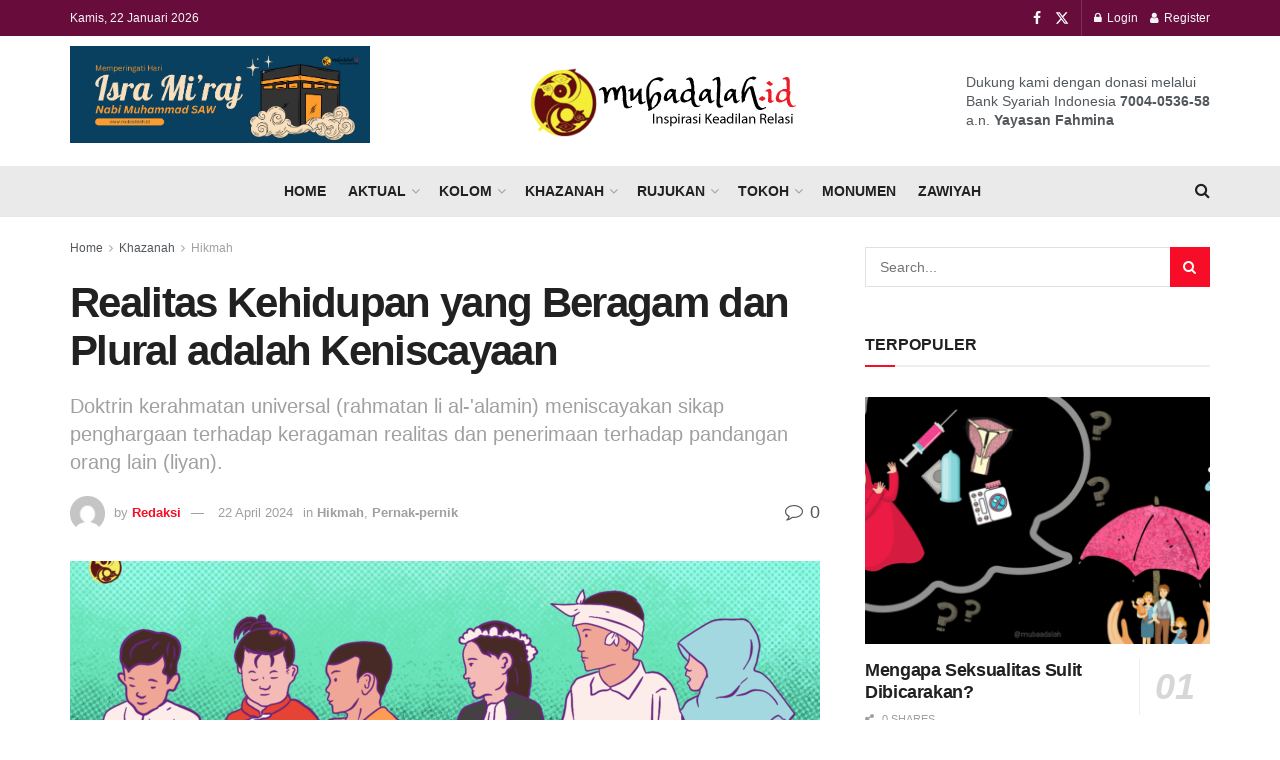

--- FILE ---
content_type: text/html; charset=UTF-8
request_url: https://mubadalah.id/realitas-kehidupan-yang-beragam-dan-plural-adalah-keniscayaan/
body_size: 59847
content:
<!doctype html>
<!--[if lt IE 7]> <html class="no-js lt-ie9 lt-ie8 lt-ie7" lang="id"> <![endif]-->
<!--[if IE 7]>    <html class="no-js lt-ie9 lt-ie8" lang="id"> <![endif]-->
<!--[if IE 8]>    <html class="no-js lt-ie9" lang="id"> <![endif]-->
<!--[if IE 9]>    <html class="no-js lt-ie10" lang="id"> <![endif]-->
<!--[if gt IE 8]><!--> <html class="no-js" lang="id"> <!--<![endif]-->
<head>
    <meta http-equiv="Content-Type" content="text/html; charset=UTF-8" />
    <meta name='viewport' content='width=device-width, initial-scale=1, user-scalable=yes' />
    <link rel="profile" href="http://gmpg.org/xfn/11" />
    <link rel="pingback" href="https://mubadalah.id/xmlrpc.php" />
    <meta name='robots' content='index, follow, max-image-preview:large, max-snippet:-1, max-video-preview:-1' />
<meta property="og:type" content="article">
<meta property="og:title" content="Realitas Kehidupan yang Beragam dan Plural adalah Keniscayaan">
<meta property="og:site_name" content="Keadilan dan Kesetaraan Gender - Mubadalah">
<meta property="og:description" content="Mubadalah.id - Realitas kehidupan adalah beragam, plural. Ini adalah keniscayaan alam ciptaan Tuhan. “Ia tabdila li khalqillah”. Tidak seorang manusia">
<meta property="og:url" content="https://mubadalah.id/realitas-kehidupan-yang-beragam-dan-plural-adalah-keniscayaan/">
<meta property="og:locale" content="id_ID">
<meta property="og:image" content="https://mubadalah.id/wp-content/uploads/2024/04/Toleransi.png">
<meta property="og:image:height" content="900">
<meta property="og:image:width" content="1600">
<meta property="article:published_time" content="2024-04-22T14:00:31+07:00">
<meta property="article:modified_time" content="2024-04-22T13:48:13+07:00">
<meta property="article:section" content="Hikmah">
<meta property="article:tag" content="beragam">
<meta property="article:tag" content="kehidupan">
<meta property="article:tag" content="Keniscayaan">
<meta property="article:tag" content="plural">
<meta property="article:tag" content="Realitas">
<meta name="twitter:card" content="summary_large_image">
<meta name="twitter:title" content="Realitas Kehidupan yang Beragam dan Plural adalah Keniscayaan">
<meta name="twitter:description" content="Mubadalah.id - Realitas kehidupan adalah beragam, plural. Ini adalah keniscayaan alam ciptaan Tuhan. “Ia tabdila li khalqillah”. Tidak seorang manusia">
<meta name="twitter:url" content="https://mubadalah.id/realitas-kehidupan-yang-beragam-dan-plural-adalah-keniscayaan/">
<meta name="twitter:site" content="">
<meta name="twitter:image" content="https://mubadalah.id/wp-content/uploads/2024/04/Toleransi.png">
<meta name="twitter:image:width" content="1600">
<meta name="twitter:image:height" content="900">
			<script type="text/javascript">
			  var jnews_ajax_url = '/?ajax-request=jnews'
			</script>
			<script type="text/javascript">;window.jnews=window.jnews||{},window.jnews.library=window.jnews.library||{},window.jnews.library=function(){"use strict";var e=this;e.win=window,e.doc=document,e.noop=function(){},e.globalBody=e.doc.getElementsByTagName("body")[0],e.globalBody=e.globalBody?e.globalBody:e.doc,e.win.jnewsDataStorage=e.win.jnewsDataStorage||{_storage:new WeakMap,put:function(e,t,n){this._storage.has(e)||this._storage.set(e,new Map),this._storage.get(e).set(t,n)},get:function(e,t){return this._storage.get(e).get(t)},has:function(e,t){return this._storage.has(e)&&this._storage.get(e).has(t)},remove:function(e,t){var n=this._storage.get(e).delete(t);return 0===!this._storage.get(e).size&&this._storage.delete(e),n}},e.windowWidth=function(){return e.win.innerWidth||e.docEl.clientWidth||e.globalBody.clientWidth},e.windowHeight=function(){return e.win.innerHeight||e.docEl.clientHeight||e.globalBody.clientHeight},e.requestAnimationFrame=e.win.requestAnimationFrame||e.win.webkitRequestAnimationFrame||e.win.mozRequestAnimationFrame||e.win.msRequestAnimationFrame||window.oRequestAnimationFrame||function(e){return setTimeout(e,1e3/60)},e.cancelAnimationFrame=e.win.cancelAnimationFrame||e.win.webkitCancelAnimationFrame||e.win.webkitCancelRequestAnimationFrame||e.win.mozCancelAnimationFrame||e.win.msCancelRequestAnimationFrame||e.win.oCancelRequestAnimationFrame||function(e){clearTimeout(e)},e.classListSupport="classList"in document.createElement("_"),e.hasClass=e.classListSupport?function(e,t){return e.classList.contains(t)}:function(e,t){return e.className.indexOf(t)>=0},e.addClass=e.classListSupport?function(t,n){e.hasClass(t,n)||t.classList.add(n)}:function(t,n){e.hasClass(t,n)||(t.className+=" "+n)},e.removeClass=e.classListSupport?function(t,n){e.hasClass(t,n)&&t.classList.remove(n)}:function(t,n){e.hasClass(t,n)&&(t.className=t.className.replace(n,""))},e.objKeys=function(e){var t=[];for(var n in e)Object.prototype.hasOwnProperty.call(e,n)&&t.push(n);return t},e.isObjectSame=function(e,t){var n=!0;return JSON.stringify(e)!==JSON.stringify(t)&&(n=!1),n},e.extend=function(){for(var e,t,n,o=arguments[0]||{},i=1,a=arguments.length;i<a;i++)if(null!==(e=arguments[i]))for(t in e)o!==(n=e[t])&&void 0!==n&&(o[t]=n);return o},e.dataStorage=e.win.jnewsDataStorage,e.isVisible=function(e){return 0!==e.offsetWidth&&0!==e.offsetHeight||e.getBoundingClientRect().length},e.getHeight=function(e){return e.offsetHeight||e.clientHeight||e.getBoundingClientRect().height},e.getWidth=function(e){return e.offsetWidth||e.clientWidth||e.getBoundingClientRect().width},e.supportsPassive=!1;try{var t=Object.defineProperty({},"passive",{get:function(){e.supportsPassive=!0}});"createEvent"in e.doc?e.win.addEventListener("test",null,t):"fireEvent"in e.doc&&e.win.attachEvent("test",null)}catch(e){}e.passiveOption=!!e.supportsPassive&&{passive:!0},e.setStorage=function(e,t){e="jnews-"+e;var n={expired:Math.floor(((new Date).getTime()+432e5)/1e3)};t=Object.assign(n,t);localStorage.setItem(e,JSON.stringify(t))},e.getStorage=function(e){e="jnews-"+e;var t=localStorage.getItem(e);return null!==t&&0<t.length?JSON.parse(localStorage.getItem(e)):{}},e.expiredStorage=function(){var t,n="jnews-";for(var o in localStorage)o.indexOf(n)>-1&&"undefined"!==(t=e.getStorage(o.replace(n,""))).expired&&t.expired<Math.floor((new Date).getTime()/1e3)&&localStorage.removeItem(o)},e.addEvents=function(t,n,o){for(var i in n){var a=["touchstart","touchmove"].indexOf(i)>=0&&!o&&e.passiveOption;"createEvent"in e.doc?t.addEventListener(i,n[i],a):"fireEvent"in e.doc&&t.attachEvent("on"+i,n[i])}},e.removeEvents=function(t,n){for(var o in n)"createEvent"in e.doc?t.removeEventListener(o,n[o]):"fireEvent"in e.doc&&t.detachEvent("on"+o,n[o])},e.triggerEvents=function(t,n,o){var i;o=o||{detail:null};return"createEvent"in e.doc?(!(i=e.doc.createEvent("CustomEvent")||new CustomEvent(n)).initCustomEvent||i.initCustomEvent(n,!0,!1,o),void t.dispatchEvent(i)):"fireEvent"in e.doc?((i=e.doc.createEventObject()).eventType=n,void t.fireEvent("on"+i.eventType,i)):void 0},e.getParents=function(t,n){void 0===n&&(n=e.doc);for(var o=[],i=t.parentNode,a=!1;!a;)if(i){var r=i;r.querySelectorAll(n).length?a=!0:(o.push(r),i=r.parentNode)}else o=[],a=!0;return o},e.forEach=function(e,t,n){for(var o=0,i=e.length;o<i;o++)t.call(n,e[o],o)},e.getText=function(e){return e.innerText||e.textContent},e.setText=function(e,t){var n="object"==typeof t?t.innerText||t.textContent:t;e.innerText&&(e.innerText=n),e.textContent&&(e.textContent=n)},e.httpBuildQuery=function(t){return e.objKeys(t).reduce(function t(n){var o=arguments.length>1&&void 0!==arguments[1]?arguments[1]:null;return function(i,a){var r=n[a];a=encodeURIComponent(a);var s=o?"".concat(o,"[").concat(a,"]"):a;return null==r||"function"==typeof r?(i.push("".concat(s,"=")),i):["number","boolean","string"].includes(typeof r)?(i.push("".concat(s,"=").concat(encodeURIComponent(r))),i):(i.push(e.objKeys(r).reduce(t(r,s),[]).join("&")),i)}}(t),[]).join("&")},e.get=function(t,n,o,i){return o="function"==typeof o?o:e.noop,e.ajax("GET",t,n,o,i)},e.post=function(t,n,o,i){return o="function"==typeof o?o:e.noop,e.ajax("POST",t,n,o,i)},e.ajax=function(t,n,o,i,a){var r=new XMLHttpRequest,s=n,c=e.httpBuildQuery(o);if(t=-1!=["GET","POST"].indexOf(t)?t:"GET",r.open(t,s+("GET"==t?"?"+c:""),!0),"POST"==t&&r.setRequestHeader("Content-type","application/x-www-form-urlencoded"),r.setRequestHeader("X-Requested-With","XMLHttpRequest"),r.onreadystatechange=function(){4===r.readyState&&200<=r.status&&300>r.status&&"function"==typeof i&&i.call(void 0,r.response)},void 0!==a&&!a){return{xhr:r,send:function(){r.send("POST"==t?c:null)}}}return r.send("POST"==t?c:null),{xhr:r}},e.scrollTo=function(t,n,o){function i(e,t,n){this.start=this.position(),this.change=e-this.start,this.currentTime=0,this.increment=20,this.duration=void 0===n?500:n,this.callback=t,this.finish=!1,this.animateScroll()}return Math.easeInOutQuad=function(e,t,n,o){return(e/=o/2)<1?n/2*e*e+t:-n/2*(--e*(e-2)-1)+t},i.prototype.stop=function(){this.finish=!0},i.prototype.move=function(t){e.doc.documentElement.scrollTop=t,e.globalBody.parentNode.scrollTop=t,e.globalBody.scrollTop=t},i.prototype.position=function(){return e.doc.documentElement.scrollTop||e.globalBody.parentNode.scrollTop||e.globalBody.scrollTop},i.prototype.animateScroll=function(){this.currentTime+=this.increment;var t=Math.easeInOutQuad(this.currentTime,this.start,this.change,this.duration);this.move(t),this.currentTime<this.duration&&!this.finish?e.requestAnimationFrame.call(e.win,this.animateScroll.bind(this)):this.callback&&"function"==typeof this.callback&&this.callback()},new i(t,n,o)},e.unwrap=function(t){var n,o=t;e.forEach(t,(function(e,t){n?n+=e:n=e})),o.replaceWith(n)},e.performance={start:function(e){performance.mark(e+"Start")},stop:function(e){performance.mark(e+"End"),performance.measure(e,e+"Start",e+"End")}},e.fps=function(){var t=0,n=0,o=0;!function(){var i=t=0,a=0,r=0,s=document.getElementById("fpsTable"),c=function(t){void 0===document.getElementsByTagName("body")[0]?e.requestAnimationFrame.call(e.win,(function(){c(t)})):document.getElementsByTagName("body")[0].appendChild(t)};null===s&&((s=document.createElement("div")).style.position="fixed",s.style.top="120px",s.style.left="10px",s.style.width="100px",s.style.height="20px",s.style.border="1px solid black",s.style.fontSize="11px",s.style.zIndex="100000",s.style.backgroundColor="white",s.id="fpsTable",c(s));var l=function(){o++,n=Date.now(),(a=(o/(r=(n-t)/1e3)).toPrecision(2))!=i&&(i=a,s.innerHTML=i+"fps"),1<r&&(t=n,o=0),e.requestAnimationFrame.call(e.win,l)};l()}()},e.instr=function(e,t){for(var n=0;n<t.length;n++)if(-1!==e.toLowerCase().indexOf(t[n].toLowerCase()))return!0},e.winLoad=function(t,n){function o(o){if("complete"===e.doc.readyState||"interactive"===e.doc.readyState)return!o||n?setTimeout(t,n||1):t(o),1}o()||e.addEvents(e.win,{load:o})},e.docReady=function(t,n){function o(o){if("complete"===e.doc.readyState||"interactive"===e.doc.readyState)return!o||n?setTimeout(t,n||1):t(o),1}o()||e.addEvents(e.doc,{DOMContentLoaded:o})},e.fireOnce=function(){e.docReady((function(){e.assets=e.assets||[],e.assets.length&&(e.boot(),e.load_assets())}),50)},e.boot=function(){e.length&&e.doc.querySelectorAll("style[media]").forEach((function(e){"not all"==e.getAttribute("media")&&e.removeAttribute("media")}))},e.create_js=function(t,n){var o=e.doc.createElement("script");switch(o.setAttribute("src",t),n){case"defer":o.setAttribute("defer",!0);break;case"async":o.setAttribute("async",!0);break;case"deferasync":o.setAttribute("defer",!0),o.setAttribute("async",!0)}e.globalBody.appendChild(o)},e.load_assets=function(){"object"==typeof e.assets&&e.forEach(e.assets.slice(0),(function(t,n){var o="";t.defer&&(o+="defer"),t.async&&(o+="async"),e.create_js(t.url,o);var i=e.assets.indexOf(t);i>-1&&e.assets.splice(i,1)})),e.assets=jnewsoption.au_scripts=window.jnewsads=[]},e.setCookie=function(e,t,n){var o="";if(n){var i=new Date;i.setTime(i.getTime()+24*n*60*60*1e3),o="; expires="+i.toUTCString()}document.cookie=e+"="+(t||"")+o+"; path=/"},e.getCookie=function(e){for(var t=e+"=",n=document.cookie.split(";"),o=0;o<n.length;o++){for(var i=n[o];" "==i.charAt(0);)i=i.substring(1,i.length);if(0==i.indexOf(t))return i.substring(t.length,i.length)}return null},e.eraseCookie=function(e){document.cookie=e+"=; Path=/; Expires=Thu, 01 Jan 1970 00:00:01 GMT;"},e.docReady((function(){e.globalBody=e.globalBody==e.doc?e.doc.getElementsByTagName("body")[0]:e.globalBody,e.globalBody=e.globalBody?e.globalBody:e.doc})),e.winLoad((function(){e.winLoad((function(){var t=!1;if(void 0!==window.jnewsadmin)if(void 0!==window.file_version_checker){var n=e.objKeys(window.file_version_checker);n.length?n.forEach((function(e){t||"10.0.4"===window.file_version_checker[e]||(t=!0)})):t=!0}else t=!0;t&&(window.jnewsHelper.getMessage(),window.jnewsHelper.getNotice())}),2500)}))},window.jnews.library=new window.jnews.library;</script><!-- Jetpack Site Verification Tags -->
<meta name="google-site-verification" content="-2syZtPtgI8g4OuRQZQuDDJFxzuCYXvfhTZxtZ5h-EQ" />

	<!-- This site is optimized with the Yoast SEO Premium plugin v26.7 (Yoast SEO v26.7) - https://yoast.com/wordpress/plugins/seo/ -->
	<title>Realitas Kehidupan yang Beragam dan Plural adalah Keniscayaan - Mubadalah</title>
	<meta name="description" content="Mubadalah.id - Realitas kehidupan adalah beragam, plural. Ini adalah keniscayaan alam ciptaan Tuhan. “Ia tabdila li khalqillah”." />
	<link rel="canonical" href="https://mubadalah.id/realitas-kehidupan-yang-beragam-dan-plural-adalah-keniscayaan/" />
	<meta property="og:locale" content="id_ID" />
	<meta property="og:type" content="article" />
	<meta property="og:title" content="Realitas Kehidupan yang Beragam dan Plural adalah Keniscayaan" />
	<meta property="og:description" content="Mubadalah.id - Realitas kehidupan adalah beragam, plural. Ini adalah keniscayaan alam ciptaan Tuhan. “Ia tabdila li khalqillah”." />
	<meta property="og:url" content="https://mubadalah.id/realitas-kehidupan-yang-beragam-dan-plural-adalah-keniscayaan/" />
	<meta property="og:site_name" content="Keadilan dan Kesetaraan Gender - Mubadalah" />
	<meta property="article:publisher" content="https://www.facebook.com/mubadalah.id" />
	<meta property="article:published_time" content="2024-04-22T07:00:31+00:00" />
	<meta property="og:image" content="https://mubadalah.id/wp-content/uploads/2024/04/Toleransi.png" />
	<meta property="og:image:width" content="1600" />
	<meta property="og:image:height" content="900" />
	<meta property="og:image:type" content="image/png" />
	<meta name="author" content="Redaksi" />
	<meta name="twitter:card" content="summary_large_image" />
	<meta name="twitter:creator" content="@mubadalah_id" />
	<meta name="twitter:site" content="@mubadalah_id" />
	<meta name="twitter:label1" content="Ditulis oleh" />
	<meta name="twitter:data1" content="Redaksi" />
	<meta name="twitter:label2" content="Estimasi waktu membaca" />
	<meta name="twitter:data2" content="2 menit" />
	<script type="application/ld+json" class="yoast-schema-graph">{"@context":"https://schema.org","@graph":[{"@type":"Article","@id":"https://mubadalah.id/realitas-kehidupan-yang-beragam-dan-plural-adalah-keniscayaan/#article","isPartOf":{"@id":"https://mubadalah.id/realitas-kehidupan-yang-beragam-dan-plural-adalah-keniscayaan/"},"author":{"name":"Redaksi","@id":"https://mubadalah.id/#/schema/person/9dbca3a0e286eae57b1fe77032d2ae7a"},"headline":"Realitas Kehidupan yang Beragam dan Plural adalah Keniscayaan","datePublished":"2024-04-22T07:00:31+00:00","mainEntityOfPage":{"@id":"https://mubadalah.id/realitas-kehidupan-yang-beragam-dan-plural-adalah-keniscayaan/"},"wordCount":377,"commentCount":0,"publisher":{"@id":"https://mubadalah.id/#organization"},"image":{"@id":"https://mubadalah.id/realitas-kehidupan-yang-beragam-dan-plural-adalah-keniscayaan/#primaryimage"},"thumbnailUrl":"https://mubadalah.id/wp-content/uploads/2024/04/Toleransi.png","keywords":["beragam","kehidupan","Keniscayaan","plural","Realitas"],"articleSection":["Hikmah","Pernak-pernik"],"inLanguage":"id","potentialAction":[{"@type":"CommentAction","name":"Comment","target":["https://mubadalah.id/realitas-kehidupan-yang-beragam-dan-plural-adalah-keniscayaan/#respond"]}]},{"@type":"WebPage","@id":"https://mubadalah.id/realitas-kehidupan-yang-beragam-dan-plural-adalah-keniscayaan/","url":"https://mubadalah.id/realitas-kehidupan-yang-beragam-dan-plural-adalah-keniscayaan/","name":"Realitas Kehidupan yang Beragam dan Plural adalah Keniscayaan - Mubadalah","isPartOf":{"@id":"https://mubadalah.id/#website"},"primaryImageOfPage":{"@id":"https://mubadalah.id/realitas-kehidupan-yang-beragam-dan-plural-adalah-keniscayaan/#primaryimage"},"image":{"@id":"https://mubadalah.id/realitas-kehidupan-yang-beragam-dan-plural-adalah-keniscayaan/#primaryimage"},"thumbnailUrl":"https://mubadalah.id/wp-content/uploads/2024/04/Toleransi.png","datePublished":"2024-04-22T07:00:31+00:00","description":"Mubadalah.id - Realitas kehidupan adalah beragam, plural. Ini adalah keniscayaan alam ciptaan Tuhan. “Ia tabdila li khalqillah”.","breadcrumb":{"@id":"https://mubadalah.id/realitas-kehidupan-yang-beragam-dan-plural-adalah-keniscayaan/#breadcrumb"},"inLanguage":"id","potentialAction":[{"@type":"ReadAction","target":["https://mubadalah.id/realitas-kehidupan-yang-beragam-dan-plural-adalah-keniscayaan/"]}]},{"@type":"ImageObject","inLanguage":"id","@id":"https://mubadalah.id/realitas-kehidupan-yang-beragam-dan-plural-adalah-keniscayaan/#primaryimage","url":"https://mubadalah.id/wp-content/uploads/2024/04/Toleransi.png","contentUrl":"https://mubadalah.id/wp-content/uploads/2024/04/Toleransi.png","width":1600,"height":900,"caption":"Beragam"},{"@type":"BreadcrumbList","@id":"https://mubadalah.id/realitas-kehidupan-yang-beragam-dan-plural-adalah-keniscayaan/#breadcrumb","itemListElement":[{"@type":"ListItem","position":1,"name":"Home","item":"https://mubadalah.id/"},{"@type":"ListItem","position":2,"name":"Realitas Kehidupan yang Beragam dan Plural adalah Keniscayaan"}]},{"@type":"WebSite","@id":"https://mubadalah.id/#website","url":"https://mubadalah.id/","name":"Keadilan dan Kesetaraan Gender - Mubadalah","description":"Portal Islam dan relasi yang membahagiakan","publisher":{"@id":"https://mubadalah.id/#organization"},"potentialAction":[{"@type":"SearchAction","target":{"@type":"EntryPoint","urlTemplate":"https://mubadalah.id/?s={search_term_string}"},"query-input":{"@type":"PropertyValueSpecification","valueRequired":true,"valueName":"search_term_string"}}],"inLanguage":"id"},{"@type":"Organization","@id":"https://mubadalah.id/#organization","name":"Mubadalah.id","url":"https://mubadalah.id/","logo":{"@type":"ImageObject","inLanguage":"id","@id":"https://mubadalah.id/#/schema/logo/image/","url":"https://mubadalah.id/wp-content/uploads/2020/07/mubadalah-id-1.png","contentUrl":"https://mubadalah.id/wp-content/uploads/2020/07/mubadalah-id-1.png","width":281,"height":78,"caption":"Mubadalah.id"},"image":{"@id":"https://mubadalah.id/#/schema/logo/image/"},"sameAs":["https://www.facebook.com/mubadalah.id","https://x.com/mubadalah_id"]},{"@type":"Person","@id":"https://mubadalah.id/#/schema/person/9dbca3a0e286eae57b1fe77032d2ae7a","name":"Redaksi","image":{"@type":"ImageObject","inLanguage":"id","@id":"https://mubadalah.id/#/schema/person/image/","url":"https://secure.gravatar.com/avatar/?s=96&d=mm&r=g","contentUrl":"https://secure.gravatar.com/avatar/?s=96&d=mm&r=g","caption":"Redaksi"}}]}</script>
	<!-- / Yoast SEO Premium plugin. -->


<link rel='dns-prefetch' href='//stats.wp.com' />
<link rel="alternate" type="application/rss+xml" title="Keadilan dan Kesetaraan Gender - Mubadalah &raquo; Feed" href="https://mubadalah.id/feed/" />
<link rel="alternate" type="application/rss+xml" title="Keadilan dan Kesetaraan Gender - Mubadalah &raquo; Umpan Komentar" href="https://mubadalah.id/comments/feed/" />
<link rel="alternate" type="application/rss+xml" title="Keadilan dan Kesetaraan Gender - Mubadalah &raquo; Realitas Kehidupan yang Beragam dan Plural adalah Keniscayaan Umpan Komentar" href="https://mubadalah.id/realitas-kehidupan-yang-beragam-dan-plural-adalah-keniscayaan/feed/" />
<link rel="alternate" title="oEmbed (JSON)" type="application/json+oembed" href="https://mubadalah.id/wp-json/oembed/1.0/embed?url=https%3A%2F%2Fmubadalah.id%2Frealitas-kehidupan-yang-beragam-dan-plural-adalah-keniscayaan%2F" />
<link rel="alternate" title="oEmbed (XML)" type="text/xml+oembed" href="https://mubadalah.id/wp-json/oembed/1.0/embed?url=https%3A%2F%2Fmubadalah.id%2Frealitas-kehidupan-yang-beragam-dan-plural-adalah-keniscayaan%2F&#038;format=xml" />
<style id='wp-img-auto-sizes-contain-inline-css' type='text/css'>
img:is([sizes=auto i],[sizes^="auto," i]){contain-intrinsic-size:3000px 1500px}
/*# sourceURL=wp-img-auto-sizes-contain-inline-css */
</style>
<link rel='stylesheet' id='loginpress-social-login-css' href='https://mubadalah.id/wp-content/plugins/loginpress-pro/addons/social-login/assets/css/login.css?ver=6.1.0' type='text/css' media='all' />
<style id='wp-emoji-styles-inline-css' type='text/css'>

	img.wp-smiley, img.emoji {
		display: inline !important;
		border: none !important;
		box-shadow: none !important;
		height: 1em !important;
		width: 1em !important;
		margin: 0 0.07em !important;
		vertical-align: -0.1em !important;
		background: none !important;
		padding: 0 !important;
	}
/*# sourceURL=wp-emoji-styles-inline-css */
</style>
<link rel='stylesheet' id='wp-block-library-css' href='https://mubadalah.id/wp-includes/css/dist/block-library/style.min.css?ver=6.9' type='text/css' media='all' />
<style id='classic-theme-styles-inline-css' type='text/css'>
/*! This file is auto-generated */
.wp-block-button__link{color:#fff;background-color:#32373c;border-radius:9999px;box-shadow:none;text-decoration:none;padding:calc(.667em + 2px) calc(1.333em + 2px);font-size:1.125em}.wp-block-file__button{background:#32373c;color:#fff;text-decoration:none}
/*# sourceURL=/wp-includes/css/classic-themes.min.css */
</style>
<link rel='stylesheet' id='jnews-faq-css' href='https://mubadalah.id/wp-content/plugins/jnews-essential/assets/css/faq.css?ver=12.0.3' type='text/css' media='all' />
<link rel='stylesheet' id='mediaelement-css' href='https://mubadalah.id/wp-includes/js/mediaelement/mediaelementplayer-legacy.min.css?ver=4.2.17' type='text/css' media='all' />
<link rel='stylesheet' id='wp-mediaelement-css' href='https://mubadalah.id/wp-includes/js/mediaelement/wp-mediaelement.min.css?ver=6.9' type='text/css' media='all' />
<style id='jetpack-sharing-buttons-style-inline-css' type='text/css'>
.jetpack-sharing-buttons__services-list{display:flex;flex-direction:row;flex-wrap:wrap;gap:0;list-style-type:none;margin:5px;padding:0}.jetpack-sharing-buttons__services-list.has-small-icon-size{font-size:12px}.jetpack-sharing-buttons__services-list.has-normal-icon-size{font-size:16px}.jetpack-sharing-buttons__services-list.has-large-icon-size{font-size:24px}.jetpack-sharing-buttons__services-list.has-huge-icon-size{font-size:36px}@media print{.jetpack-sharing-buttons__services-list{display:none!important}}.editor-styles-wrapper .wp-block-jetpack-sharing-buttons{gap:0;padding-inline-start:0}ul.jetpack-sharing-buttons__services-list.has-background{padding:1.25em 2.375em}
/*# sourceURL=https://mubadalah.id/wp-content/plugins/jetpack/_inc/blocks/sharing-buttons/view.css */
</style>
<style id='global-styles-inline-css' type='text/css'>
:root{--wp--preset--aspect-ratio--square: 1;--wp--preset--aspect-ratio--4-3: 4/3;--wp--preset--aspect-ratio--3-4: 3/4;--wp--preset--aspect-ratio--3-2: 3/2;--wp--preset--aspect-ratio--2-3: 2/3;--wp--preset--aspect-ratio--16-9: 16/9;--wp--preset--aspect-ratio--9-16: 9/16;--wp--preset--color--black: #000000;--wp--preset--color--cyan-bluish-gray: #abb8c3;--wp--preset--color--white: #ffffff;--wp--preset--color--pale-pink: #f78da7;--wp--preset--color--vivid-red: #cf2e2e;--wp--preset--color--luminous-vivid-orange: #ff6900;--wp--preset--color--luminous-vivid-amber: #fcb900;--wp--preset--color--light-green-cyan: #7bdcb5;--wp--preset--color--vivid-green-cyan: #00d084;--wp--preset--color--pale-cyan-blue: #8ed1fc;--wp--preset--color--vivid-cyan-blue: #0693e3;--wp--preset--color--vivid-purple: #9b51e0;--wp--preset--gradient--vivid-cyan-blue-to-vivid-purple: linear-gradient(135deg,rgb(6,147,227) 0%,rgb(155,81,224) 100%);--wp--preset--gradient--light-green-cyan-to-vivid-green-cyan: linear-gradient(135deg,rgb(122,220,180) 0%,rgb(0,208,130) 100%);--wp--preset--gradient--luminous-vivid-amber-to-luminous-vivid-orange: linear-gradient(135deg,rgb(252,185,0) 0%,rgb(255,105,0) 100%);--wp--preset--gradient--luminous-vivid-orange-to-vivid-red: linear-gradient(135deg,rgb(255,105,0) 0%,rgb(207,46,46) 100%);--wp--preset--gradient--very-light-gray-to-cyan-bluish-gray: linear-gradient(135deg,rgb(238,238,238) 0%,rgb(169,184,195) 100%);--wp--preset--gradient--cool-to-warm-spectrum: linear-gradient(135deg,rgb(74,234,220) 0%,rgb(151,120,209) 20%,rgb(207,42,186) 40%,rgb(238,44,130) 60%,rgb(251,105,98) 80%,rgb(254,248,76) 100%);--wp--preset--gradient--blush-light-purple: linear-gradient(135deg,rgb(255,206,236) 0%,rgb(152,150,240) 100%);--wp--preset--gradient--blush-bordeaux: linear-gradient(135deg,rgb(254,205,165) 0%,rgb(254,45,45) 50%,rgb(107,0,62) 100%);--wp--preset--gradient--luminous-dusk: linear-gradient(135deg,rgb(255,203,112) 0%,rgb(199,81,192) 50%,rgb(65,88,208) 100%);--wp--preset--gradient--pale-ocean: linear-gradient(135deg,rgb(255,245,203) 0%,rgb(182,227,212) 50%,rgb(51,167,181) 100%);--wp--preset--gradient--electric-grass: linear-gradient(135deg,rgb(202,248,128) 0%,rgb(113,206,126) 100%);--wp--preset--gradient--midnight: linear-gradient(135deg,rgb(2,3,129) 0%,rgb(40,116,252) 100%);--wp--preset--font-size--small: 13px;--wp--preset--font-size--medium: 20px;--wp--preset--font-size--large: 36px;--wp--preset--font-size--x-large: 42px;--wp--preset--spacing--20: 0.44rem;--wp--preset--spacing--30: 0.67rem;--wp--preset--spacing--40: 1rem;--wp--preset--spacing--50: 1.5rem;--wp--preset--spacing--60: 2.25rem;--wp--preset--spacing--70: 3.38rem;--wp--preset--spacing--80: 5.06rem;--wp--preset--shadow--natural: 6px 6px 9px rgba(0, 0, 0, 0.2);--wp--preset--shadow--deep: 12px 12px 50px rgba(0, 0, 0, 0.4);--wp--preset--shadow--sharp: 6px 6px 0px rgba(0, 0, 0, 0.2);--wp--preset--shadow--outlined: 6px 6px 0px -3px rgb(255, 255, 255), 6px 6px rgb(0, 0, 0);--wp--preset--shadow--crisp: 6px 6px 0px rgb(0, 0, 0);}:where(.is-layout-flex){gap: 0.5em;}:where(.is-layout-grid){gap: 0.5em;}body .is-layout-flex{display: flex;}.is-layout-flex{flex-wrap: wrap;align-items: center;}.is-layout-flex > :is(*, div){margin: 0;}body .is-layout-grid{display: grid;}.is-layout-grid > :is(*, div){margin: 0;}:where(.wp-block-columns.is-layout-flex){gap: 2em;}:where(.wp-block-columns.is-layout-grid){gap: 2em;}:where(.wp-block-post-template.is-layout-flex){gap: 1.25em;}:where(.wp-block-post-template.is-layout-grid){gap: 1.25em;}.has-black-color{color: var(--wp--preset--color--black) !important;}.has-cyan-bluish-gray-color{color: var(--wp--preset--color--cyan-bluish-gray) !important;}.has-white-color{color: var(--wp--preset--color--white) !important;}.has-pale-pink-color{color: var(--wp--preset--color--pale-pink) !important;}.has-vivid-red-color{color: var(--wp--preset--color--vivid-red) !important;}.has-luminous-vivid-orange-color{color: var(--wp--preset--color--luminous-vivid-orange) !important;}.has-luminous-vivid-amber-color{color: var(--wp--preset--color--luminous-vivid-amber) !important;}.has-light-green-cyan-color{color: var(--wp--preset--color--light-green-cyan) !important;}.has-vivid-green-cyan-color{color: var(--wp--preset--color--vivid-green-cyan) !important;}.has-pale-cyan-blue-color{color: var(--wp--preset--color--pale-cyan-blue) !important;}.has-vivid-cyan-blue-color{color: var(--wp--preset--color--vivid-cyan-blue) !important;}.has-vivid-purple-color{color: var(--wp--preset--color--vivid-purple) !important;}.has-black-background-color{background-color: var(--wp--preset--color--black) !important;}.has-cyan-bluish-gray-background-color{background-color: var(--wp--preset--color--cyan-bluish-gray) !important;}.has-white-background-color{background-color: var(--wp--preset--color--white) !important;}.has-pale-pink-background-color{background-color: var(--wp--preset--color--pale-pink) !important;}.has-vivid-red-background-color{background-color: var(--wp--preset--color--vivid-red) !important;}.has-luminous-vivid-orange-background-color{background-color: var(--wp--preset--color--luminous-vivid-orange) !important;}.has-luminous-vivid-amber-background-color{background-color: var(--wp--preset--color--luminous-vivid-amber) !important;}.has-light-green-cyan-background-color{background-color: var(--wp--preset--color--light-green-cyan) !important;}.has-vivid-green-cyan-background-color{background-color: var(--wp--preset--color--vivid-green-cyan) !important;}.has-pale-cyan-blue-background-color{background-color: var(--wp--preset--color--pale-cyan-blue) !important;}.has-vivid-cyan-blue-background-color{background-color: var(--wp--preset--color--vivid-cyan-blue) !important;}.has-vivid-purple-background-color{background-color: var(--wp--preset--color--vivid-purple) !important;}.has-black-border-color{border-color: var(--wp--preset--color--black) !important;}.has-cyan-bluish-gray-border-color{border-color: var(--wp--preset--color--cyan-bluish-gray) !important;}.has-white-border-color{border-color: var(--wp--preset--color--white) !important;}.has-pale-pink-border-color{border-color: var(--wp--preset--color--pale-pink) !important;}.has-vivid-red-border-color{border-color: var(--wp--preset--color--vivid-red) !important;}.has-luminous-vivid-orange-border-color{border-color: var(--wp--preset--color--luminous-vivid-orange) !important;}.has-luminous-vivid-amber-border-color{border-color: var(--wp--preset--color--luminous-vivid-amber) !important;}.has-light-green-cyan-border-color{border-color: var(--wp--preset--color--light-green-cyan) !important;}.has-vivid-green-cyan-border-color{border-color: var(--wp--preset--color--vivid-green-cyan) !important;}.has-pale-cyan-blue-border-color{border-color: var(--wp--preset--color--pale-cyan-blue) !important;}.has-vivid-cyan-blue-border-color{border-color: var(--wp--preset--color--vivid-cyan-blue) !important;}.has-vivid-purple-border-color{border-color: var(--wp--preset--color--vivid-purple) !important;}.has-vivid-cyan-blue-to-vivid-purple-gradient-background{background: var(--wp--preset--gradient--vivid-cyan-blue-to-vivid-purple) !important;}.has-light-green-cyan-to-vivid-green-cyan-gradient-background{background: var(--wp--preset--gradient--light-green-cyan-to-vivid-green-cyan) !important;}.has-luminous-vivid-amber-to-luminous-vivid-orange-gradient-background{background: var(--wp--preset--gradient--luminous-vivid-amber-to-luminous-vivid-orange) !important;}.has-luminous-vivid-orange-to-vivid-red-gradient-background{background: var(--wp--preset--gradient--luminous-vivid-orange-to-vivid-red) !important;}.has-very-light-gray-to-cyan-bluish-gray-gradient-background{background: var(--wp--preset--gradient--very-light-gray-to-cyan-bluish-gray) !important;}.has-cool-to-warm-spectrum-gradient-background{background: var(--wp--preset--gradient--cool-to-warm-spectrum) !important;}.has-blush-light-purple-gradient-background{background: var(--wp--preset--gradient--blush-light-purple) !important;}.has-blush-bordeaux-gradient-background{background: var(--wp--preset--gradient--blush-bordeaux) !important;}.has-luminous-dusk-gradient-background{background: var(--wp--preset--gradient--luminous-dusk) !important;}.has-pale-ocean-gradient-background{background: var(--wp--preset--gradient--pale-ocean) !important;}.has-electric-grass-gradient-background{background: var(--wp--preset--gradient--electric-grass) !important;}.has-midnight-gradient-background{background: var(--wp--preset--gradient--midnight) !important;}.has-small-font-size{font-size: var(--wp--preset--font-size--small) !important;}.has-medium-font-size{font-size: var(--wp--preset--font-size--medium) !important;}.has-large-font-size{font-size: var(--wp--preset--font-size--large) !important;}.has-x-large-font-size{font-size: var(--wp--preset--font-size--x-large) !important;}
:where(.wp-block-post-template.is-layout-flex){gap: 1.25em;}:where(.wp-block-post-template.is-layout-grid){gap: 1.25em;}
:where(.wp-block-term-template.is-layout-flex){gap: 1.25em;}:where(.wp-block-term-template.is-layout-grid){gap: 1.25em;}
:where(.wp-block-columns.is-layout-flex){gap: 2em;}:where(.wp-block-columns.is-layout-grid){gap: 2em;}
:root :where(.wp-block-pullquote){font-size: 1.5em;line-height: 1.6;}
/*# sourceURL=global-styles-inline-css */
</style>
<link rel='stylesheet' id='jnews-video-css' href='https://mubadalah.id/wp-content/plugins/jnews-video/assets/css/plugin.css?ver=12.0.1' type='text/css' media='all' />
<link rel='stylesheet' id='jnews-split-css' href='https://mubadalah.id/wp-content/plugins/jnews-split/assets/css/splitpost.css' type='text/css' media='' />
<link rel='stylesheet' id='jnews-split-toc-css' href='https://mubadalah.id/wp-content/plugins/jnews-split/assets/css/splitpost-toc.css' type='text/css' media='' />
<link rel='stylesheet' id='jnews-parent-style-css' href='https://mubadalah.id/wp-content/themes/jnews/style.css?ver=6.9' type='text/css' media='all' />
<link rel='stylesheet' id='elementor-frontend-css' href='https://mubadalah.id/wp-content/plugins/elementor/assets/css/frontend.min.css?ver=3.34.2' type='text/css' media='all' />
<link rel='stylesheet' id='jnews-push-notification-css' href='https://mubadalah.id/wp-content/plugins/jnews-push-notification/assets/css/plugin.css?ver=12.0.0' type='text/css' media='all' />
<link rel='stylesheet' id='font-awesome-css' href='https://mubadalah.id/wp-content/plugins/elementor/assets/lib/font-awesome/css/font-awesome.min.css?ver=4.7.0' type='text/css' media='all' />
<link rel='stylesheet' id='jnews-frontend-css' href='https://mubadalah.id/wp-content/themes/jnews/assets/dist/frontend.min.css?ver=1.0.0' type='text/css' media='all' />
<link rel='stylesheet' id='jnews-elementor-css' href='https://mubadalah.id/wp-content/themes/jnews/assets/css/elementor-frontend.css?ver=1.0.0' type='text/css' media='all' />
<link rel='stylesheet' id='jnews-style-css' href='https://mubadalah.id/wp-content/themes/jnews-child/style.css?ver=1.0.0' type='text/css' media='all' />
<link rel='stylesheet' id='jnews-darkmode-css' href='https://mubadalah.id/wp-content/themes/jnews/assets/css/darkmode.css?ver=1.0.0' type='text/css' media='all' />
<link rel='stylesheet' id='jnews-scheme-css' href='https://mubadalah.id/wp-content/themes/jnews/data/import/relationships/scheme.css?ver=1.0.0' type='text/css' media='all' />
<link rel='stylesheet' id='jnews-video-darkmode-css' href='https://mubadalah.id/wp-content/plugins/jnews-video/assets/css/darkmode.css?ver=12.0.1' type='text/css' media='all' />
<link rel='stylesheet' id='jnews-select-share-css' href='https://mubadalah.id/wp-content/plugins/jnews-social-share/assets/css/plugin.css' type='text/css' media='all' />
<script type="text/javascript" src="https://mubadalah.id/wp-includes/js/jquery/jquery.min.js?ver=3.7.1" id="jquery-core-js"></script>
<script type="text/javascript" src="https://mubadalah.id/wp-includes/js/jquery/jquery-migrate.min.js?ver=3.4.1" id="jquery-migrate-js"></script>
<link rel="https://api.w.org/" href="https://mubadalah.id/wp-json/" /><link rel="alternate" title="JSON" type="application/json" href="https://mubadalah.id/wp-json/wp/v2/posts/56784" /><link rel="EditURI" type="application/rsd+xml" title="RSD" href="https://mubadalah.id/xmlrpc.php?rsd" />
<meta name="generator" content="WordPress 6.9" />
<link rel='shortlink' href='https://mubadalah.id/?p=56784' />
	<style>img#wpstats{display:none}</style>
		<meta name="generator" content="Elementor 3.34.2; features: additional_custom_breakpoints; settings: css_print_method-external, google_font-enabled, font_display-auto">
<style type="text/css">.recentcomments a{display:inline !important;padding:0 !important;margin:0 !important;}</style>      <meta name="onesignal" content="wordpress-plugin"/>
            <script>

      window.OneSignalDeferred = window.OneSignalDeferred || [];

      OneSignalDeferred.push(function(OneSignal) {
        var oneSignal_options = {};
        window._oneSignalInitOptions = oneSignal_options;

        oneSignal_options['serviceWorkerParam'] = { scope: '/wp-content/plugins/onesignal-free-web-push-notifications/sdk_files/push/onesignal/' };
oneSignal_options['serviceWorkerPath'] = 'OneSignalSDKWorker.js';

        OneSignal.Notifications.setDefaultUrl("https://mubadalah.id");

        oneSignal_options['wordpress'] = true;
oneSignal_options['appId'] = '7d17c446-6e5c-4bc6-8796-4820e0b30887';
oneSignal_options['allowLocalhostAsSecureOrigin'] = true;
oneSignal_options['welcomeNotification'] = { };
oneSignal_options['welcomeNotification']['title'] = "";
oneSignal_options['welcomeNotification']['message'] = "";
oneSignal_options['path'] = "https://mubadalah.id/wp-content/plugins/onesignal-free-web-push-notifications/sdk_files/";
oneSignal_options['safari_web_id'] = "web.onesignal.auto.5bbdbd5b-a1fd-4f12-ac5b-d6a1270404a1";
oneSignal_options['promptOptions'] = { };
oneSignal_options['notifyButton'] = { };
oneSignal_options['notifyButton']['enable'] = true;
oneSignal_options['notifyButton']['position'] = 'bottom-right';
oneSignal_options['notifyButton']['theme'] = 'default';
oneSignal_options['notifyButton']['size'] = 'medium';
oneSignal_options['notifyButton']['showCredit'] = true;
oneSignal_options['notifyButton']['text'] = {};
              OneSignal.init(window._oneSignalInitOptions);
                    });

      function documentInitOneSignal() {
        var oneSignal_elements = document.getElementsByClassName("OneSignal-prompt");

        var oneSignalLinkClickHandler = function(event) { OneSignal.Notifications.requestPermission(); event.preventDefault(); };        for(var i = 0; i < oneSignal_elements.length; i++)
          oneSignal_elements[i].addEventListener('click', oneSignalLinkClickHandler, false);
      }

      if (document.readyState === 'complete') {
           documentInitOneSignal();
      }
      else {
           window.addEventListener("load", function(event){
               documentInitOneSignal();
          });
      }
    </script>
			<style>
				.e-con.e-parent:nth-of-type(n+4):not(.e-lazyloaded):not(.e-no-lazyload),
				.e-con.e-parent:nth-of-type(n+4):not(.e-lazyloaded):not(.e-no-lazyload) * {
					background-image: none !important;
				}
				@media screen and (max-height: 1024px) {
					.e-con.e-parent:nth-of-type(n+3):not(.e-lazyloaded):not(.e-no-lazyload),
					.e-con.e-parent:nth-of-type(n+3):not(.e-lazyloaded):not(.e-no-lazyload) * {
						background-image: none !important;
					}
				}
				@media screen and (max-height: 640px) {
					.e-con.e-parent:nth-of-type(n+2):not(.e-lazyloaded):not(.e-no-lazyload),
					.e-con.e-parent:nth-of-type(n+2):not(.e-lazyloaded):not(.e-no-lazyload) * {
						background-image: none !important;
					}
				}
			</style>
			<script type='application/ld+json'>{"@context":"http:\/\/schema.org","@type":"Organization","@id":"https:\/\/mubadalah.id\/#organization","url":"https:\/\/mubadalah.id\/","name":"","logo":{"@type":"ImageObject","url":""},"sameAs":["https:\/\/www.facebook.com\/jegtheme\/","https:\/\/twitter.com\/jegtheme"]}</script>
<script type='application/ld+json'>{"@context":"http:\/\/schema.org","@type":"WebSite","@id":"https:\/\/mubadalah.id\/#website","url":"https:\/\/mubadalah.id\/","name":"","potentialAction":{"@type":"SearchAction","target":"https:\/\/mubadalah.id\/?s={search_term_string}","query-input":"required name=search_term_string"}}</script>
<link rel="icon" href="https://mubadalah.id/wp-content/uploads/2020/07/cropped-mbd-icon-32x32.png" sizes="32x32" />
<link rel="icon" href="https://mubadalah.id/wp-content/uploads/2020/07/cropped-mbd-icon-192x192.png" sizes="192x192" />
<link rel="apple-touch-icon" href="https://mubadalah.id/wp-content/uploads/2020/07/cropped-mbd-icon-180x180.png" />
<meta name="msapplication-TileImage" content="https://mubadalah.id/wp-content/uploads/2020/07/cropped-mbd-icon-270x270.png" />
<style id="jeg_dynamic_css" type="text/css" data-type="jeg_custom-css">.jeg_topbar .jeg_nav_row, .jeg_topbar .jeg_search_no_expand .jeg_search_input { line-height : 36px; } .jeg_topbar .jeg_nav_row, .jeg_topbar .jeg_nav_icon { height : 36px; } .jeg_topbar .jeg_logo_img { max-height : 36px; } .jeg_topbar, .jeg_topbar.dark, .jeg_topbar.custom { background : #680d3b; } .jeg_midbar { height : 130px; } .jeg_midbar .jeg_logo_img { max-height : 130px; } .jeg_header .jeg_bottombar.jeg_navbar,.jeg_bottombar .jeg_nav_icon { height : 50px; } .jeg_header .jeg_bottombar.jeg_navbar, .jeg_header .jeg_bottombar .jeg_main_menu:not(.jeg_menu_style_1) > li > a, .jeg_header .jeg_bottombar .jeg_menu_style_1 > li, .jeg_header .jeg_bottombar .jeg_menu:not(.jeg_main_menu) > li > a { line-height : 50px; } .jeg_bottombar .jeg_logo_img { max-height : 50px; } .jeg_header .jeg_bottombar.jeg_navbar_wrapper:not(.jeg_navbar_boxed), .jeg_header .jeg_bottombar.jeg_navbar_boxed .jeg_nav_row { background : #eaeaea; } .jeg_header .jeg_bottombar, .jeg_header .jeg_bottombar.jeg_navbar_dark, .jeg_bottombar.jeg_navbar_boxed .jeg_nav_row, .jeg_bottombar.jeg_navbar_dark.jeg_navbar_boxed .jeg_nav_row { border-top-width : 0px; } .jeg_header_sticky .jeg_navbar_wrapper:not(.jeg_navbar_boxed), .jeg_header_sticky .jeg_navbar_boxed .jeg_nav_row { background : #efefef; } .jeg_stickybar, .jeg_stickybar.dark { border-bottom-width : 2px; } .jeg_stickybar, .jeg_stickybar.dark, .jeg_stickybar.jeg_navbar_boxed .jeg_nav_row { border-bottom-color : #aaaaaa; } .jeg_header .socials_widget > a > i.fa:before { color : #ffffff; } .jeg_header .socials_widget.nobg > a > i > span.jeg-icon svg { fill : #ffffff; } .jeg_header .socials_widget.nobg > a > span.jeg-icon svg { fill : #ffffff; } .jeg_header .socials_widget > a > span.jeg-icon svg { fill : #ffffff; } .jeg_header .socials_widget > a > i > span.jeg-icon svg { fill : #ffffff; } .jeg_footer_content,.jeg_footer.dark .jeg_footer_content { background-color : #000000; color : #ffffff; } .jeg_footer_secondary,.jeg_footer.dark .jeg_footer_secondary,.jeg_footer_bottom,.jeg_footer.dark .jeg_footer_bottom,.jeg_footer_sidecontent .jeg_footer_primary { color : #ffffff; } .jeg_menu_footer a,.jeg_footer.dark .jeg_menu_footer a,.jeg_footer_sidecontent .jeg_footer_primary .col-md-7 .jeg_menu_footer a { color : #ffffff; } .jeg_menu_footer a:hover,.jeg_footer.dark .jeg_menu_footer a:hover,.jeg_footer_sidecontent .jeg_footer_primary .col-md-7 .jeg_menu_footer a:hover { color : #f9f9f9; } </style><style type="text/css">
					.no_thumbnail .jeg_thumb,
					.thumbnail-container.no_thumbnail {
					    display: none !important;
					}
					.jeg_search_result .jeg_pl_xs_3.no_thumbnail .jeg_postblock_content,
					.jeg_sidefeed .jeg_pl_xs_3.no_thumbnail .jeg_postblock_content,
					.jeg_pl_sm.no_thumbnail .jeg_postblock_content {
					    margin-left: 0;
					}
					.jeg_postblock_11 .no_thumbnail .jeg_postblock_content,
					.jeg_postblock_12 .no_thumbnail .jeg_postblock_content,
					.jeg_postblock_12.jeg_col_3o3 .no_thumbnail .jeg_postblock_content  {
					    margin-top: 0;
					}
					.jeg_postblock_15 .jeg_pl_md_box.no_thumbnail .jeg_postblock_content,
					.jeg_postblock_19 .jeg_pl_md_box.no_thumbnail .jeg_postblock_content,
					.jeg_postblock_24 .jeg_pl_md_box.no_thumbnail .jeg_postblock_content,
					.jeg_sidefeed .jeg_pl_md_box .jeg_postblock_content {
					    position: relative;
					}
					.jeg_postblock_carousel_2 .no_thumbnail .jeg_post_title a,
					.jeg_postblock_carousel_2 .no_thumbnail .jeg_post_title a:hover,
					.jeg_postblock_carousel_2 .no_thumbnail .jeg_post_meta .fa {
					    color: #212121 !important;
					} 
					.jnews-dark-mode .jeg_postblock_carousel_2 .no_thumbnail .jeg_post_title a,
					.jnews-dark-mode .jeg_postblock_carousel_2 .no_thumbnail .jeg_post_title a:hover,
					.jnews-dark-mode .jeg_postblock_carousel_2 .no_thumbnail .jeg_post_meta .fa {
					    color: #fff !important;
					} 
				</style></head>
<body class="wp-singular post-template-default single single-post postid-56784 single-format-standard wp-embed-responsive wp-theme-jnews wp-child-theme-jnews-child jeg_toggle_light jeg_single_tpl_1 jnews jsc_normal elementor-default elementor-kit-72">

    
    
    <div class="jeg_ad jeg_ad_top jnews_header_top_ads">
        <div class='ads-wrapper  '></div>    </div>

    <!-- The Main Wrapper
    ============================================= -->
    <div class="jeg_viewport">

        
        <div class="jeg_header_wrapper">
            <div class="jeg_header_instagram_wrapper">
    </div>

<!-- HEADER -->
<div class="jeg_header normal">
    <div class="jeg_topbar jeg_container jeg_navbar_wrapper dark">
    <div class="container">
        <div class="jeg_nav_row">
            
                <div class="jeg_nav_col jeg_nav_left  jeg_nav_grow">
                    <div class="item_wrap jeg_nav_alignleft">
                        <div class="jeg_nav_item jeg_top_date">
    Kamis, 22 Januari 2026</div>                    </div>
                </div>

                
                <div class="jeg_nav_col jeg_nav_center  jeg_nav_normal">
                    <div class="item_wrap jeg_nav_aligncenter">
                                            </div>
                </div>

                
                <div class="jeg_nav_col jeg_nav_right  jeg_nav_normal">
                    <div class="item_wrap jeg_nav_alignright">
                        			<div
				class="jeg_nav_item socials_widget jeg_social_icon_block nobg">
				<a href="https://www.facebook.com/jegtheme/" target='_blank' rel='external noopener nofollow'  aria-label="Find us on Facebook" class="jeg_facebook"><i class="fa fa-facebook"></i> </a><a href="https://twitter.com/jegtheme" target='_blank' rel='external noopener nofollow'  aria-label="Find us on Twitter" class="jeg_twitter"><i class="fa fa-twitter"><span class="jeg-icon icon-twitter"><svg xmlns="http://www.w3.org/2000/svg" height="1em" viewBox="0 0 512 512"><!--! Font Awesome Free 6.4.2 by @fontawesome - https://fontawesome.com License - https://fontawesome.com/license (Commercial License) Copyright 2023 Fonticons, Inc. --><path d="M389.2 48h70.6L305.6 224.2 487 464H345L233.7 318.6 106.5 464H35.8L200.7 275.5 26.8 48H172.4L272.9 180.9 389.2 48zM364.4 421.8h39.1L151.1 88h-42L364.4 421.8z"/></svg></span></i> </a>			</div>
			<div class="jeg_nav_item jeg_nav_account">
    <ul class="jeg_accountlink jeg_menu">
        <li><a href="#jeg_loginform" aria-label="Login popup button" class="jeg_popuplink"><i class="fa fa-lock"></i> Login</a></li><li><a href="#jeg_registerform" aria-label="Register popup button" class="jeg_popuplink"><i class="fa fa-user"></i> Register</a></li>    </ul>
</div>                    </div>
                </div>

                        </div>
    </div>
</div><!-- /.jeg_container --><div class="jeg_midbar jeg_container jeg_navbar_wrapper normal">
    <div class="container">
        <div class="jeg_nav_row">
            
                <div class="jeg_nav_col jeg_nav_left jeg_nav_normal">
                    <div class="item_wrap jeg_nav_alignleft">
                        <div class="jeg_nav_item jeg_nav_html">
	<img class="alignnone size-full wp-image-24473" src="https://mubadalah.id/wp-content/uploads/2026/01/Isra-miraj.png" alt="" width="300px" data-pin-no-hover="true">

</div>                    </div>
                </div>

                
                <div class="jeg_nav_col jeg_nav_center jeg_nav_grow">
                    <div class="item_wrap jeg_nav_aligncenter">
                        <div class="jeg_nav_item jeg_logo jeg_desktop_logo">
			<div class="site-title">
			<a href="https://mubadalah.id/" aria-label="Visit Homepage" style="padding: 0 0 0 0;">
				<img class='jeg_logo_img' src="https://mubadalah.id/wp-content/uploads/2020/07/mubadalah-id-1.png"  alt="Keadilan dan Kesetaraan Gender - Mubadalah"data-light-src="https://mubadalah.id/wp-content/uploads/2020/07/mubadalah-id-1.png" data-light-srcset="https://mubadalah.id/wp-content/uploads/2020/07/mubadalah-id-1.png 1x,  2x" data-dark-src="" data-dark-srcset=" 1x,  2x"width="281" height="78">			</a>
		</div>
	</div>
                    </div>
                </div>

                
                <div class="jeg_nav_col jeg_nav_right jeg_nav_normal">
                    <div class="item_wrap jeg_nav_alignright">
                        <div class="jeg_nav_item jeg_nav_html">
	Dukung kami dengan donasi melalui<br>
Bank Syariah Indonesia <b>7004-0536-58</b><br>
a.n. <b>Yayasan Fahmina</b></div>                    </div>
                </div>

                        </div>
    </div>
</div><div class="jeg_bottombar jeg_navbar jeg_container jeg_navbar_wrapper  jeg_navbar_normal">
    <div class="container">
        <div class="jeg_nav_row">
            
                <div class="jeg_nav_col jeg_nav_left jeg_nav_normal">
                    <div class="item_wrap jeg_nav_alignleft">
                                            </div>
                </div>

                
                <div class="jeg_nav_col jeg_nav_center jeg_nav_grow">
                    <div class="item_wrap jeg_nav_aligncenter">
                        <div class="jeg_nav_item jeg_main_menu_wrapper">
<div class="jeg_mainmenu_wrap"><ul class="jeg_menu jeg_main_menu jeg_menu_style_1" data-animation="animate"><li id="menu-item-89364" class="menu-item menu-item-type-post_type menu-item-object-page menu-item-home menu-item-89364 bgnav" data-item-row="default" ><a href="https://mubadalah.id/">Home</a></li>
<li id="menu-item-89363" class="menu-item menu-item-type-taxonomy menu-item-object-category menu-item-89363 bgnav jeg_megamenu category_1" data-number="9"  data-item-row="default" ><a href="https://mubadalah.id/category/aktual/">Aktual</a><div class="sub-menu">
                    <div class="jeg_newsfeed clearfix">
                <div class="jeg_newsfeed_list">
                    <div data-cat-id="3" data-load-status="loaded" class="jeg_newsfeed_container no_subcat">
                        <div class="newsfeed_carousel">
                            <div class="jeg_newsfeed_item ">
                    <div class="jeg_thumb">
                        
                        <a href="https://mubadalah.id/romantisasi-nikah-muda-dan-sunyinya-bangku-pendidikan/"><div class="thumbnail-container size-500 "><img fetchpriority="high" width="360" height="180" src="https://mubadalah.id/wp-content/themes/jnews/assets/img/jeg-empty.png" class="attachment-jnews-360x180 size-jnews-360x180 owl-lazy lazyload wp-post-image" alt="Nikah Muda" decoding="async" data-src="https://mubadalah.id/wp-content/uploads/2026/01/ILUSTRASI-MUBADALAH-KE-64-MONOGAMI-1-360x180.png" /></div></a>
                    </div>
                    <h3 class="jeg_post_title"><a href="https://mubadalah.id/romantisasi-nikah-muda-dan-sunyinya-bangku-pendidikan/">Romantisasi Nikah Muda dan Sunyinya Bangku Pendidikan</a></h3>
                </div><div class="jeg_newsfeed_item ">
                    <div class="jeg_thumb">
                        
                        <a href="https://mubadalah.id/tertawa-tapi-tidak-setara-mens-rea-komedi-dan-ruang-bicara-publik/"><div class="thumbnail-container size-500 "><img width="360" height="180" src="https://mubadalah.id/wp-content/themes/jnews/assets/img/jeg-empty.png" class="attachment-jnews-360x180 size-jnews-360x180 owl-lazy lazyload wp-post-image" alt="Tertawa" decoding="async" data-src="https://mubadalah.id/wp-content/uploads/2026/01/WhatsApp-Image-2020-12-03-at-15.29.22-360x180.jpeg" /></div></a>
                    </div>
                    <h3 class="jeg_post_title"><a href="https://mubadalah.id/tertawa-tapi-tidak-setara-mens-rea-komedi-dan-ruang-bicara-publik/">Tertawa, Tapi Tidak Setara: Mens Rea, Komedi, dan Ruang Bicara Publik</a></h3>
                </div><div class="jeg_newsfeed_item ">
                    <div class="jeg_thumb">
                        
                        <a href="https://mubadalah.id/kritik-laras-faizati-menjadi-suara-etika-kepedulian-perempuan/"><div class="thumbnail-container size-500 "><img width="360" height="180" src="https://mubadalah.id/wp-content/themes/jnews/assets/img/jeg-empty.png" class="attachment-jnews-360x180 size-jnews-360x180 owl-lazy lazyload wp-post-image" alt="Laras Faizati" decoding="async" data-src="https://mubadalah.id/wp-content/uploads/2025/12/ILUSTRASI-MUBADALAH-KE-75-MAHRAM-1-360x180.png" /></div></a>
                    </div>
                    <h3 class="jeg_post_title"><a href="https://mubadalah.id/kritik-laras-faizati-menjadi-suara-etika-kepedulian-perempuan/">Kritik Laras Faizati Menjadi Suara Etika Kepedulian Perempuan</a></h3>
                </div><div class="jeg_newsfeed_item ">
                    <div class="jeg_thumb">
                        
                        <a href="https://mubadalah.id/makna-natal-perspektif-mubadalah-feminis-maria-serta-makna-reproduksi-dan-ketubuhan/"><div class="thumbnail-container size-500 "><img loading="lazy" width="360" height="180" src="https://mubadalah.id/wp-content/themes/jnews/assets/img/jeg-empty.png" class="attachment-jnews-360x180 size-jnews-360x180 owl-lazy lazyload wp-post-image" alt="Natal" decoding="async" sizes="(max-width: 360px) 100vw, 360px" data-src="https://mubadalah.id/wp-content/uploads/2025/12/zaman-nabi-360x180.jpeg" /></div></a>
                    </div>
                    <h3 class="jeg_post_title"><a href="https://mubadalah.id/makna-natal-perspektif-mubadalah-feminis-maria-serta-makna-reproduksi-dan-ketubuhan/">Makna Natal Perspektif Mubadalah: Feminis Maria Serta Makna Reproduksi dan Ketubuhan</a></h3>
                </div><div class="jeg_newsfeed_item ">
                    <div class="jeg_thumb">
                        
                        <a href="https://mubadalah.id/imm-ciputat-dorong-peran-mahasiswa-perkuat-sistem-pelaporan-kekerasan-di-kampus/"><div class="thumbnail-container size-500 "><img loading="lazy" width="360" height="180" src="https://mubadalah.id/wp-content/themes/jnews/assets/img/jeg-empty.png" class="attachment-jnews-360x180 size-jnews-360x180 owl-lazy lazyload wp-post-image" alt="Kekerasan di Kampus" decoding="async" data-src="https://mubadalah.id/wp-content/uploads/2025/12/ILUSTRASI-MUBADALAH-KE-34-KEADILAN-HAKIKI-2-696x375-2-360x180.png" /></div></a>
                    </div>
                    <h3 class="jeg_post_title"><a href="https://mubadalah.id/imm-ciputat-dorong-peran-mahasiswa-perkuat-sistem-pelaporan-kekerasan-di-kampus/">IMM Ciputat Dorong Peran Mahasiswa Perkuat Sistem Pelaporan Kekerasan di Kampus</a></h3>
                </div><div class="jeg_newsfeed_item ">
                    <div class="jeg_thumb">
                        
                        <a href="https://mubadalah.id/peringati-hari-ibu-psipp-itb-ahmad-dahlan-dan-gen-z-perkuat-pencegahan-kekerasan-berbasis-gender-di-kampus/"><div class="thumbnail-container size-500 "><img loading="lazy" width="360" height="180" src="https://mubadalah.id/wp-content/themes/jnews/assets/img/jeg-empty.png" class="attachment-jnews-360x180 size-jnews-360x180 owl-lazy lazyload wp-post-image" alt="Kekerasan di Kampus" decoding="async" data-src="https://mubadalah.id/wp-content/uploads/2025/12/ILUSTRASI-MUBADALAH-KE-36-MATRILINEAL-PEREMPUAN-MINANGKABAU-696x375-2-360x180.png" /></div></a>
                    </div>
                    <h3 class="jeg_post_title"><a href="https://mubadalah.id/peringati-hari-ibu-psipp-itb-ahmad-dahlan-dan-gen-z-perkuat-pencegahan-kekerasan-berbasis-gender-di-kampus/">Peringati Hari Ibu: PSIPP ITB Ahmad Dahlan dan Gen Z Perkuat Pencegahan Kekerasan Berbasis Gender di Kampus</a></h3>
                </div><div class="jeg_newsfeed_item ">
                    <div class="jeg_thumb">
                        
                        <a href="https://mubadalah.id/kupi-jadi-ruang-konsolidasi-para-ulama-perempuan/"><div class="thumbnail-container size-500 "><img loading="lazy" width="360" height="180" src="https://mubadalah.id/wp-content/themes/jnews/assets/img/jeg-empty.png" class="attachment-jnews-360x180 size-jnews-360x180 owl-lazy lazyload wp-post-image" alt="KUPI yang" decoding="async" data-src="https://mubadalah.id/wp-content/uploads/2025/12/WhatsApp-Image-2021-03-20-at-20.05.48-1-696x375-3-1-360x180.jpeg" /></div></a>
                    </div>
                    <h3 class="jeg_post_title"><a href="https://mubadalah.id/kupi-jadi-ruang-konsolidasi-para-ulama-perempuan/">KUPI Jadi Ruang Konsolidasi Para Ulama Perempuan</a></h3>
                </div><div class="jeg_newsfeed_item ">
                    <div class="jeg_thumb">
                        
                        <a href="https://mubadalah.id/peran-ulama-perempuan-kupi-dalam-membangun-gerakan-peradaban/"><div class="thumbnail-container size-500 "><img loading="lazy" width="360" height="180" src="https://mubadalah.id/wp-content/themes/jnews/assets/img/jeg-empty.png" class="attachment-jnews-360x180 size-jnews-360x180 owl-lazy lazyload wp-post-image" alt="gerakan peradaban" decoding="async" data-src="https://mubadalah.id/wp-content/uploads/2025/12/WhatsApp-Image-2021-03-20-at-20.05.48-1-696x375-3-360x180.jpeg" /></div></a>
                    </div>
                    <h3 class="jeg_post_title"><a href="https://mubadalah.id/peran-ulama-perempuan-kupi-dalam-membangun-gerakan-peradaban/">Peran Ulama Perempuan KUPI dalam Membangun Gerakan Peradaban</a></h3>
                </div><div class="jeg_newsfeed_item ">
                    <div class="jeg_thumb">
                        
                        <a href="https://mubadalah.id/kupi-dorong-peran-ulama-perempuan-merespons-kemiskinan-struktural-dan-krisis-lingkungan/"><div class="thumbnail-container size-500 "><img loading="lazy" width="360" height="180" src="https://mubadalah.id/wp-content/themes/jnews/assets/img/jeg-empty.png" class="attachment-jnews-360x180 size-jnews-360x180 owl-lazy lazyload wp-post-image" alt="Kemiskinan Perempuan" decoding="async" data-src="https://mubadalah.id/wp-content/uploads/2025/12/ILUSTRASI-MUBADALAH-KE-36-MATRILINEAL-PEREMPUAN-MINANGKABAU-1-696x375-1-360x180.png" /></div></a>
                    </div>
                    <h3 class="jeg_post_title"><a href="https://mubadalah.id/kupi-dorong-peran-ulama-perempuan-merespons-kemiskinan-struktural-dan-krisis-lingkungan/">KUPI Dorong Peran Ulama Perempuan Merespons Kemiskinan Struktural dan Krisis Lingkungan</a></h3>
                </div>
                        </div>
                    </div>
                    <div class="newsfeed_overlay">
                    <div class="preloader_type preloader_circle">
                        <div class="newsfeed_preloader jeg_preloader dot">
                            <span></span><span></span><span></span>
                        </div>
                        <div class="newsfeed_preloader jeg_preloader circle">
                            <div class="jnews_preloader_circle_outer">
                                <div class="jnews_preloader_circle_inner"></div>
                            </div>
                        </div>
                        <div class="newsfeed_preloader jeg_preloader square">
                            <div class="jeg_square"><div class="jeg_square_inner"></div></div>
                        </div>
                    </div>
                </div>
                </div></div>
                </div></li>
<li id="menu-item-89365" class="menu-item menu-item-type-taxonomy menu-item-object-category menu-item-has-children menu-item-89365 bgnav jeg_megamenu category_1" data-number="9"  data-item-row="default" ><a href="https://mubadalah.id/category/kolom/">Kolom</a><div class="sub-menu">
                    <div class="jeg_newsfeed clearfix"><div class="jeg_newsfeed_subcat">
                    <ul class="jeg_subcat_item">
                        <li data-cat-id="13" class="active"><a href="https://mubadalah.id/category/kolom/">All</a></li>
                        <li data-cat-id="2311" class=""><a href="https://mubadalah.id/category/kolom/keluarga/">Keluarga</a></li><li data-cat-id="2310" class=""><a href="https://mubadalah.id/category/kolom/personal/">Personal</a></li><li data-cat-id="2312" class=""><a href="https://mubadalah.id/category/kolom/publik/">Publik</a></li>
                    </ul>
                </div>
                <div class="jeg_newsfeed_list">
                    <div data-cat-id="13" data-load-status="loaded" class="jeg_newsfeed_container with_subcat">
                        <div class="newsfeed_carousel">
                            <div class="jeg_newsfeed_item ">
                    <div class="jeg_thumb">
                        
                        <a href="https://mubadalah.id/sakit-lelaki-bujang-dan-bayang-bayang-domestikasi-perempuan/"><div class="thumbnail-container size-500 "><img loading="lazy" width="360" height="180" src="https://mubadalah.id/wp-content/themes/jnews/assets/img/jeg-empty.png" class="attachment-jnews-360x180 size-jnews-360x180 owl-lazy lazyload wp-post-image" alt="Sakit" decoding="async" data-src="https://mubadalah.id/wp-content/uploads/2026/01/childfree-360x180.jpeg" /></div></a>
                    </div>
                    <h3 class="jeg_post_title"><a href="https://mubadalah.id/sakit-lelaki-bujang-dan-bayang-bayang-domestikasi-perempuan/">Sakit Lelaki Bujang dan Bayang-bayang Domestikasi Perempuan</a></h3>
                </div><div class="jeg_newsfeed_item ">
                    <div class="jeg_thumb">
                        
                        <a href="https://mubadalah.id/menilik-makna-relasi-antar-umat-makhluk-alam-dan-keluarga-dalam-nyadran-perdamaian-2026/"><div class="thumbnail-container size-500 "><img loading="lazy" width="360" height="180" src="https://mubadalah.id/wp-content/themes/jnews/assets/img/jeg-empty.png" class="attachment-jnews-360x180 size-jnews-360x180 owl-lazy lazyload wp-post-image" alt="Nyadran Perdamaian 2026" decoding="async" data-src="https://mubadalah.id/wp-content/uploads/2026/01/ILUSTRASI-MUBADALAH-KE-46-PEREMPUAN-360x180.png" /></div></a>
                    </div>
                    <h3 class="jeg_post_title"><a href="https://mubadalah.id/menilik-makna-relasi-antar-umat-makhluk-alam-dan-keluarga-dalam-nyadran-perdamaian-2026/">Menilik Makna Relasi Antar Umat, Makhluk, Alam, dan Keluarga dalam Nyadran Perdamaian 2026</a></h3>
                </div><div class="jeg_newsfeed_item ">
                    <div class="jeg_thumb">
                        
                        <a href="https://mubadalah.id/kisah-kaum-ad-dan-betapa-keras-kepalanya-kita/"><div class="thumbnail-container size-500 "><img loading="lazy" width="360" height="180" src="https://mubadalah.id/wp-content/themes/jnews/assets/img/jeg-empty.png" class="attachment-jnews-360x180 size-jnews-360x180 owl-lazy lazyload wp-post-image" alt="Kisah Kaum Ad" decoding="async" data-src="https://mubadalah.id/wp-content/uploads/2026/01/ILUSTRASI-MUBADALAH-KE-53-KEBERAGAMAN-2-360x180.png" /></div></a>
                    </div>
                    <h3 class="jeg_post_title"><a href="https://mubadalah.id/kisah-kaum-ad-dan-betapa-keras-kepalanya-kita/">Kisah Kaum Ad dan Betapa Keras Kepalanya Kita</a></h3>
                </div><div class="jeg_newsfeed_item ">
                    <div class="jeg_thumb">
                        
                        <a href="https://mubadalah.id/dari-abasa-hingga-an-nur-membaca-disabilitas-dalam-al-quran/"><div class="thumbnail-container size-500 "><img loading="lazy" width="360" height="180" src="https://mubadalah.id/wp-content/themes/jnews/assets/img/jeg-empty.png" class="attachment-jnews-360x180 size-jnews-360x180 owl-lazy lazyload wp-post-image" alt="Membaca Disabilitas dalam Al-Qur&#039;an" decoding="async" data-src="https://mubadalah.id/wp-content/uploads/2026/01/WhatsApp-Image-2021-03-20-at-20.23.03-360x180.jpeg" /></div></a>
                    </div>
                    <h3 class="jeg_post_title"><a href="https://mubadalah.id/dari-abasa-hingga-an-nur-membaca-disabilitas-dalam-al-quran/">Dari ‘Abasa hingga An-Nur: Membaca Disabilitas dalam Al-Qur’an</a></h3>
                </div><div class="jeg_newsfeed_item ">
                    <div class="jeg_thumb">
                        
                        <a href="https://mubadalah.id/deepfake-dan-kekerasan-digital-terhadap-perempuan/"><div class="thumbnail-container size-500 "><img loading="lazy" width="360" height="180" src="https://mubadalah.id/wp-content/themes/jnews/assets/img/jeg-empty.png" class="attachment-jnews-360x180 size-jnews-360x180 owl-lazy lazyload wp-post-image" alt="Deepfake" decoding="async" sizes="(max-width: 360px) 100vw, 360px" data-src="https://mubadalah.id/wp-content/uploads/2026/01/ILUSTRASI-MUBADALAH-25-POLIGAMI-MENUTUP-MALU-360x180.png" /></div></a>
                    </div>
                    <h3 class="jeg_post_title"><a href="https://mubadalah.id/deepfake-dan-kekerasan-digital-terhadap-perempuan/">Deepfake dan Kekerasan Digital terhadap Perempuan</a></h3>
                </div><div class="jeg_newsfeed_item ">
                    <div class="jeg_thumb">
                        
                        <a href="https://mubadalah.id/pengelolaan-sampah-menjadi-tanggung-jawab-bersama/"><div class="thumbnail-container size-500 "><img loading="lazy" width="360" height="180" src="https://mubadalah.id/wp-content/themes/jnews/assets/img/jeg-empty.png" class="attachment-jnews-360x180 size-jnews-360x180 owl-lazy lazyload wp-post-image" alt="Pengelolaan Sampah Menjadi" decoding="async" data-src="https://mubadalah.id/wp-content/uploads/2026/01/WhatsApp-Image-2021-01-16-at-11.52.59-2-360x180.jpeg" /></div></a>
                    </div>
                    <h3 class="jeg_post_title"><a href="https://mubadalah.id/pengelolaan-sampah-menjadi-tanggung-jawab-bersama/">Pengelolaan Sampah Menjadi Tanggung Jawab Bersama</a></h3>
                </div><div class="jeg_newsfeed_item ">
                    <div class="jeg_thumb">
                        
                        <a href="https://mubadalah.id/kebijakan-publik-dan-ragam-perspektif-disabilitas/"><div class="thumbnail-container size-500 "><img loading="lazy" width="360" height="180" src="https://mubadalah.id/wp-content/themes/jnews/assets/img/jeg-empty.png" class="attachment-jnews-360x180 size-jnews-360x180 owl-lazy lazyload wp-post-image" alt="Kebijakan Publik" decoding="async" sizes="(max-width: 360px) 100vw, 360px" data-src="https://mubadalah.id/wp-content/uploads/2026/01/ILUSTRASI-MUBADALAH-22-MUBADALAH-TAWARAN-SDGS-3-360x180.png" /></div></a>
                    </div>
                    <h3 class="jeg_post_title"><a href="https://mubadalah.id/kebijakan-publik-dan-ragam-perspektif-disabilitas/">Kebijakan Publik dan Ragam Perspektif Disabilitas</a></h3>
                </div><div class="jeg_newsfeed_item ">
                    <div class="jeg_thumb">
                        
                        <a href="https://mubadalah.id/manusia-sebagai-khalifah-wajib-menjaga-alam/"><div class="thumbnail-container size-500 "><img loading="lazy" width="360" height="180" src="https://mubadalah.id/wp-content/themes/jnews/assets/img/jeg-empty.png" class="attachment-jnews-360x180 size-jnews-360x180 owl-lazy lazyload wp-post-image" alt="Menjaga Alam" decoding="async" data-src="https://mubadalah.id/wp-content/uploads/2026/01/ILUSTRASI-MUBADALAH-KE-71-LINGKUNGAN-4-360x180.png" /></div></a>
                    </div>
                    <h3 class="jeg_post_title"><a href="https://mubadalah.id/manusia-sebagai-khalifah-wajib-menjaga-alam/">Manusia sebagai Khalifah Wajib Menjaga Alam</a></h3>
                </div><div class="jeg_newsfeed_item ">
                    <div class="jeg_thumb">
                        
                        <a href="https://mubadalah.id/membaca-child-grooming-dalam-broken-strings/"><div class="thumbnail-container size-500 "><img loading="lazy" width="360" height="180" src="https://mubadalah.id/wp-content/themes/jnews/assets/img/jeg-empty.png" class="attachment-jnews-360x180 size-jnews-360x180 owl-lazy lazyload wp-post-image" alt="Broken Strings" decoding="async" sizes="(max-width: 360px) 100vw, 360px" data-src="https://mubadalah.id/wp-content/uploads/2026/01/ILUSTRASI-MUBADALAH-23-PERKAWINAN-ANAK.PERSEPSI-NALAR-MASYARAKAT-DESA-360x180.png" /></div></a>
                    </div>
                    <h3 class="jeg_post_title"><a href="https://mubadalah.id/membaca-child-grooming-dalam-broken-strings/">Membaca Child Grooming dalam Broken Strings</a></h3>
                </div>
                        </div>
                    </div>
                    <div class="newsfeed_overlay">
                    <div class="preloader_type preloader_circle">
                        <div class="newsfeed_preloader jeg_preloader dot">
                            <span></span><span></span><span></span>
                        </div>
                        <div class="newsfeed_preloader jeg_preloader circle">
                            <div class="jnews_preloader_circle_outer">
                                <div class="jnews_preloader_circle_inner"></div>
                            </div>
                        </div>
                        <div class="newsfeed_preloader jeg_preloader square">
                            <div class="jeg_square"><div class="jeg_square_inner"></div></div>
                        </div>
                    </div>
                </div>
                </div></div>
                </div>
<ul class="sub-menu">
	<li id="menu-item-89368" class="menu-item menu-item-type-taxonomy menu-item-object-category menu-item-89368 bgnav" data-item-row="default" ><a href="https://mubadalah.id/category/kolom/keluarga/">Keluarga</a></li>
	<li id="menu-item-89367" class="menu-item menu-item-type-taxonomy menu-item-object-category menu-item-89367 bgnav" data-item-row="default" ><a href="https://mubadalah.id/category/kolom/personal/">Personal</a></li>
	<li id="menu-item-89366" class="menu-item menu-item-type-taxonomy menu-item-object-category menu-item-89366 bgnav" data-item-row="default" ><a href="https://mubadalah.id/category/kolom/publik/">Publik</a></li>
</ul>
</li>
<li id="menu-item-89369" class="menu-item menu-item-type-taxonomy menu-item-object-category current-post-ancestor menu-item-has-children menu-item-89369 bgnav jeg_megamenu category_1" data-number="9"  data-item-row="default" ><a href="https://mubadalah.id/category/khazanah/">Khazanah</a><div class="sub-menu">
                    <div class="jeg_newsfeed clearfix"><div class="jeg_newsfeed_subcat">
                    <ul class="jeg_subcat_item">
                        <li data-cat-id="2446" class="active"><a href="https://mubadalah.id/category/khazanah/">All</a></li>
                        <li data-cat-id="33" class=""><a href="https://mubadalah.id/category/khazanah/hikmah/">Hikmah</a></li><li data-cat-id="2374" class=""><a href="https://mubadalah.id/category/khazanah/hukum-syariat/">Hukum Syariat</a></li><li data-cat-id="2411" class=""><a href="https://mubadalah.id/category/khazanah/pernak-pernik/">Pernak-pernik</a></li><li data-cat-id="218" class=""><a href="https://mubadalah.id/category/khazanah/sastra/">Sastra</a></li>
                    </ul>
                </div>
                <div class="jeg_newsfeed_list">
                    <div data-cat-id="2446" data-load-status="loaded" class="jeg_newsfeed_container with_subcat">
                        <div class="newsfeed_carousel">
                            <div class="jeg_newsfeed_item ">
                    <div class="jeg_thumb">
                        
                        <a href="https://mubadalah.id/ketika-seksualitas-dinilai-dari-tubuh-perempuan/"><div class="thumbnail-container size-500 "><img loading="lazy" width="360" height="180" src="https://mubadalah.id/wp-content/themes/jnews/assets/img/jeg-empty.png" class="attachment-jnews-360x180 size-jnews-360x180 owl-lazy lazyload wp-post-image" alt="Seksualitas" decoding="async" sizes="(max-width: 360px) 100vw, 360px" data-src="https://mubadalah.id/wp-content/uploads/2026/01/ILUSTRASI-MUBADALAH-24-MEMAKAI-KERUDUNG-1-1140x570-1-360x180.png" /></div></a>
                    </div>
                    <h3 class="jeg_post_title"><a href="https://mubadalah.id/ketika-seksualitas-dinilai-dari-tubuh-perempuan/">Ketika Seksualitas Dinilai dari Tubuh Perempuan</a></h3>
                </div><div class="jeg_newsfeed_item ">
                    <div class="jeg_thumb">
                        
                        <a href="https://mubadalah.id/mengapa-seksualitas-sulit-dibicarakan/"><div class="thumbnail-container size-500 "><img loading="lazy" width="360" height="180" src="https://mubadalah.id/wp-content/themes/jnews/assets/img/jeg-empty.png" class="attachment-jnews-360x180 size-jnews-360x180 owl-lazy lazyload wp-post-image" alt="Seksualitas" decoding="async" sizes="(max-width: 360px) 100vw, 360px" data-src="https://mubadalah.id/wp-content/uploads/2026/01/ILUSTRASI-MUBADALAH-27-KELUARGA-BERENCANA-2-1140x570-1-360x180.png" /></div></a>
                    </div>
                    <h3 class="jeg_post_title"><a href="https://mubadalah.id/mengapa-seksualitas-sulit-dibicarakan/">Mengapa Seksualitas Sulit Dibicarakan?</a></h3>
                </div><div class="jeg_newsfeed_item ">
                    <div class="jeg_thumb">
                        
                        <a href="https://mubadalah.id/membahas-seks-secara-dewasa/"><div class="thumbnail-container size-500 "><img loading="lazy" width="360" height="180" src="https://mubadalah.id/wp-content/themes/jnews/assets/img/jeg-empty.png" class="attachment-jnews-360x180 size-jnews-360x180 owl-lazy lazyload wp-post-image" alt="Seks" decoding="async" data-src="https://mubadalah.id/wp-content/uploads/2026/01/ILUSTRASI-MUBADALAH-KE-68-AURAT-696x375-1-360x180.png" /></div></a>
                    </div>
                    <h3 class="jeg_post_title"><a href="https://mubadalah.id/membahas-seks-secara-dewasa/">Membahas Seks secara Dewasa</a></h3>
                </div><div class="jeg_newsfeed_item ">
                    <div class="jeg_thumb">
                        
                        <a href="https://mubadalah.id/ulama-perempuan-dorong-islam-yang-lebih-adil-bagi-perempuan/"><div class="thumbnail-container size-500 "><img loading="lazy" width="360" height="180" src="https://mubadalah.id/wp-content/themes/jnews/assets/img/jeg-empty.png" class="attachment-jnews-360x180 size-jnews-360x180 owl-lazy lazyload wp-post-image" alt="Adil Bagi Perempuan" decoding="async" sizes="(max-width: 360px) 100vw, 360px" data-src="https://mubadalah.id/wp-content/uploads/2026/01/ILUSTRASI-MUBADALAH-31-GERAKAN-INTELEKTUALISME-ISLAM-7-1140x570-3-360x180.png" /></div></a>
                    </div>
                    <h3 class="jeg_post_title"><a href="https://mubadalah.id/ulama-perempuan-dorong-islam-yang-lebih-adil-bagi-perempuan/">Ulama Perempuan Dorong Islam yang Lebih Adil bagi Perempuan</a></h3>
                </div><div class="jeg_newsfeed_item ">
                    <div class="jeg_thumb">
                        
                        <a href="https://mubadalah.id/isra-miraj-dan-pesan-keadilan-hakiki-membaca-ulang-dimensi-sosial-dalam-salat/"><div class="thumbnail-container size-500 "><img loading="lazy" width="360" height="180" src="https://mubadalah.id/wp-content/themes/jnews/assets/img/jeg-empty.png" class="attachment-jnews-360x180 size-jnews-360x180 owl-lazy lazyload wp-post-image" alt="Isra&#039; Mi&#039;raj" decoding="async" data-src="https://mubadalah.id/wp-content/uploads/2026/01/ILUSTRASI-MUBADALAH-KE-51-IMAM-SHALAT-PEREMPUAN-360x180.png" /></div></a>
                    </div>
                    <h3 class="jeg_post_title"><a href="https://mubadalah.id/isra-miraj-dan-pesan-keadilan-hakiki-membaca-ulang-dimensi-sosial-dalam-salat/">Isra’ Mi’raj dan Pesan Keadilan Hakiki, Membaca Ulang Dimensi Sosial dalam Salat</a></h3>
                </div><div class="jeg_newsfeed_item ">
                    <div class="jeg_thumb">
                        
                        <a href="https://mubadalah.id/isra-mikraj-sebagai-narasi-kosmologis-dan-tanggung-jawab-lingkungan/"><div class="thumbnail-container size-500 "><img loading="lazy" width="360" height="180" src="https://mubadalah.id/wp-content/themes/jnews/assets/img/jeg-empty.png" class="attachment-jnews-360x180 size-jnews-360x180 owl-lazy lazyload wp-post-image" alt="Isra Mikraj" decoding="async" sizes="(max-width: 360px) 100vw, 360px" data-src="https://mubadalah.id/wp-content/uploads/2026/01/ILUSTRASI-MUBADALAH-21-KESETARAAN-GENDER-DALAM-ISLAM-1-360x180.png" /></div></a>
                    </div>
                    <h3 class="jeg_post_title"><a href="https://mubadalah.id/isra-mikraj-sebagai-narasi-kosmologis-dan-tanggung-jawab-lingkungan/">Isra Mikraj sebagai Narasi Kosmologis dan Tanggung Jawab Lingkungan</a></h3>
                </div><div class="jeg_newsfeed_item ">
                    <div class="jeg_thumb">
                        
                        <a href="https://mubadalah.id/relevansi-pemikiran-syaikh-az-zarnuji-dalam-kitab-talimul-mutaallim/"><div class="thumbnail-container size-500 "><img loading="lazy" width="360" height="180" src="https://mubadalah.id/wp-content/themes/jnews/assets/img/jeg-empty.png" class="attachment-jnews-360x180 size-jnews-360x180 owl-lazy lazyload wp-post-image" alt="Kitab Ta&#039;limul Muta&#039;allim" decoding="async" data-src="https://mubadalah.id/wp-content/uploads/2026/01/WhatsApp-Image-2021-03-20-at-20.46.24-1-360x180.jpeg" /></div></a>
                    </div>
                    <h3 class="jeg_post_title"><a href="https://mubadalah.id/relevansi-pemikiran-syaikh-az-zarnuji-dalam-kitab-talimul-mutaallim/">Relevansi Pemikiran Syaikh Az-Zarnuji dalam Kitab Ta’limul Muta’allim</a></h3>
                </div><div class="jeg_newsfeed_item ">
                    <div class="jeg_thumb">
                        
                        <a href="https://mubadalah.id/logika-penciptaan-manusia-dari-tanah-bumi-adalah-saudara-kita-yang-seharusnya-dijaga-dan-dirawat/"><div class="thumbnail-container size-500 "><img loading="lazy" width="360" height="180" src="https://mubadalah.id/wp-content/themes/jnews/assets/img/jeg-empty.png" class="attachment-jnews-360x180 size-jnews-360x180 owl-lazy lazyload wp-post-image" alt="Penciptaan Manusia" decoding="async" sizes="(max-width: 360px) 100vw, 360px" data-src="https://mubadalah.id/wp-content/uploads/2025/12/ILUSTRASI-MUBADALAH-4-ADAM-HAWA-DALAM-SEBUAH-CERITA-3-360x180.png" /></div></a>
                    </div>
                    <h3 class="jeg_post_title"><a href="https://mubadalah.id/logika-penciptaan-manusia-dari-tanah-bumi-adalah-saudara-kita-yang-seharusnya-dijaga-dan-dirawat/">Logika Penciptaan Manusia dari Tanah: Bumi adalah Saudara “Kita” yang Seharusnya Dijaga dan Dirawat</a></h3>
                </div><div class="jeg_newsfeed_item ">
                    <div class="jeg_thumb">
                        
                        <a href="https://mubadalah.id/aku-mama-dan-mimi-monalisa/"><div class="thumbnail-container size-500 "><img loading="lazy" width="360" height="180" src="https://mubadalah.id/wp-content/themes/jnews/assets/img/jeg-empty.png" class="attachment-jnews-360x180 size-jnews-360x180 owl-lazy lazyload wp-post-image" alt="Mimi Monalisa" decoding="async" sizes="(max-width: 360px) 100vw, 360px" data-src="https://mubadalah.id/wp-content/uploads/2025/11/ILUSTRASI-MUBADALAH-23-PERKAWINAN-ANAK.PERSEPSI-NALAR-MASYARAKAT-DESA-6-360x180.png" /></div></a>
                    </div>
                    <h3 class="jeg_post_title"><a href="https://mubadalah.id/aku-mama-dan-mimi-monalisa/">Aku, Mama, dan Mimi Monalisa</a></h3>
                </div>
                        </div>
                    </div>
                    <div class="newsfeed_overlay">
                    <div class="preloader_type preloader_circle">
                        <div class="newsfeed_preloader jeg_preloader dot">
                            <span></span><span></span><span></span>
                        </div>
                        <div class="newsfeed_preloader jeg_preloader circle">
                            <div class="jnews_preloader_circle_outer">
                                <div class="jnews_preloader_circle_inner"></div>
                            </div>
                        </div>
                        <div class="newsfeed_preloader jeg_preloader square">
                            <div class="jeg_square"><div class="jeg_square_inner"></div></div>
                        </div>
                    </div>
                </div>
                </div></div>
                </div>
<ul class="sub-menu">
	<li id="menu-item-89370" class="menu-item menu-item-type-taxonomy menu-item-object-category current-post-ancestor current-menu-parent current-post-parent menu-item-89370 bgnav" data-item-row="default" ><a href="https://mubadalah.id/category/khazanah/hikmah/">Hikmah</a></li>
	<li id="menu-item-89371" class="menu-item menu-item-type-taxonomy menu-item-object-category menu-item-89371 bgnav" data-item-row="default" ><a href="https://mubadalah.id/category/khazanah/hukum-syariat/">Hukum Syariat</a></li>
	<li id="menu-item-89372" class="menu-item menu-item-type-taxonomy menu-item-object-category current-post-ancestor current-menu-parent current-post-parent menu-item-89372 bgnav" data-item-row="default" ><a href="https://mubadalah.id/category/khazanah/pernak-pernik/">Pernak-pernik</a></li>
	<li id="menu-item-89373" class="menu-item menu-item-type-taxonomy menu-item-object-category menu-item-89373 bgnav" data-item-row="default" ><a href="https://mubadalah.id/category/khazanah/sastra/">Sastra</a></li>
</ul>
</li>
<li id="menu-item-89374" class="menu-item menu-item-type-taxonomy menu-item-object-category menu-item-has-children menu-item-89374 bgnav jeg_megamenu category_1" data-number="9"  data-item-row="default" ><a href="https://mubadalah.id/category/rujukan/">Rujukan</a><div class="sub-menu">
                    <div class="jeg_newsfeed clearfix"><div class="jeg_newsfeed_subcat">
                    <ul class="jeg_subcat_item">
                        <li data-cat-id="2447" class="active"><a href="https://mubadalah.id/category/rujukan/">All</a></li>
                        <li data-cat-id="2379" class=""><a href="https://mubadalah.id/category/rujukan/ayat-quran/">Ayat Quran</a></li><li data-cat-id="2380" class=""><a href="https://mubadalah.id/category/rujukan/hadits/">Hadits</a></li><li data-cat-id="2375" class=""><a href="https://mubadalah.id/category/rujukan/metodologi/">Metodologi</a></li><li data-cat-id="2381" class=""><a href="https://mubadalah.id/category/rujukan/mubapedia/">Mubapedia</a></li>
                    </ul>
                </div>
                <div class="jeg_newsfeed_list">
                    <div data-cat-id="2447" data-load-status="loaded" class="jeg_newsfeed_container with_subcat">
                        <div class="newsfeed_carousel">
                            <div class="jeg_newsfeed_item ">
                    <div class="jeg_thumb">
                        
                        <a href="https://mubadalah.id/perempuan-fitnah-laki-laki-menimbang-ulang-dalam-perspektif-mubadalah/"><div class="thumbnail-container size-500 "><img loading="lazy" width="360" height="180" src="https://mubadalah.id/wp-content/themes/jnews/assets/img/jeg-empty.png" class="attachment-jnews-360x180 size-jnews-360x180 owl-lazy lazyload wp-post-image" alt="Perempuan Fitnah" decoding="async" data-src="https://mubadalah.id/wp-content/uploads/2025/05/WhatsApp-Image-2020-09-23-at-09.43.39-1-360x180.jpeg" /></div></a>
                    </div>
                    <h3 class="jeg_post_title"><a href="https://mubadalah.id/perempuan-fitnah-laki-laki-menimbang-ulang-dalam-perspektif-mubadalah/">Perempuan Fitnah Laki-laki? Menimbang Ulang dalam Perspektif Mubadalah</a></h3>
                </div><div class="jeg_newsfeed_item ">
                    <div class="jeg_thumb">
                        
                        <a href="https://mubadalah.id/teks-khutbah-idul-fitri-1446-h-menjadi-insan-bertakwa-dan-mewujudkan-masyarakat-berkeadaban-di-hari-kemenangan/"><div class="thumbnail-container size-500 "><img loading="lazy" width="360" height="180" src="https://mubadalah.id/wp-content/themes/jnews/assets/img/jeg-empty.png" class="attachment-jnews-360x180 size-jnews-360x180 owl-lazy lazyload wp-post-image" alt="Idul Fitri" decoding="async" data-src="https://mubadalah.id/wp-content/uploads/2025/03/ILUSTRASI-MUBADALAH-KE-51-IMAM-SHALAT-PEREMPUAN-5-360x180.png" /></div></a>
                    </div>
                    <h3 class="jeg_post_title"><a href="https://mubadalah.id/teks-khutbah-idul-fitri-1446-h-menjadi-insan-bertakwa-dan-mewujudkan-masyarakat-berkeadaban-di-hari-kemenangan/">Teks Khutbah Idul Fitri 1446 H: Menjadi Insan Bertakwa dan Mewujudkan Masyarakat Berkeadaban di Hari Kemenangan</a></h3>
                </div><div class="jeg_newsfeed_item ">
                    <div class="jeg_thumb">
                        
                        <a href="https://mubadalah.id/teks-khutbah-idul-fitri-1446-h-merayakan-kemenangan-dengan-syukur-solidaritas-dan-kepedulian/"><div class="thumbnail-container size-500 "><img loading="lazy" width="360" height="180" src="https://mubadalah.id/wp-content/themes/jnews/assets/img/jeg-empty.png" class="attachment-jnews-360x180 size-jnews-360x180 owl-lazy lazyload wp-post-image" alt="Idul Fitri" decoding="async" sizes="(max-width: 360px) 100vw, 360px" data-src="https://mubadalah.id/wp-content/uploads/2025/03/WhatsApp-Image-2023-01-25-at-08.05.40-750x375-2-360x180.jpeg" /></div></a>
                    </div>
                    <h3 class="jeg_post_title"><a href="https://mubadalah.id/teks-khutbah-idul-fitri-1446-h-merayakan-kemenangan-dengan-syukur-solidaritas-dan-kepedulian/">Teks Khutbah Idul Fitri 1446 H: Merayakan Kemenangan dengan Syukur, Solidaritas, dan Kepedulian</a></h3>
                </div><div class="jeg_newsfeed_item ">
                    <div class="jeg_thumb">
                        
                        <a href="https://mubadalah.id/masihkah-kita-membayar-zakat-fitrah-dengan-beras-25-kg-atau-uang-seharganya/"><div class="thumbnail-container size-500 "><img loading="lazy" width="360" height="180" src="https://mubadalah.id/wp-content/themes/jnews/assets/img/jeg-empty.png" class="attachment-jnews-360x180 size-jnews-360x180 owl-lazy lazyload wp-post-image" alt="Membayar Zakat Fitrah" decoding="async" sizes="(max-width: 360px) 100vw, 360px" data-src="https://mubadalah.id/wp-content/uploads/2025/03/WhatsApp-Image-2023-01-25-at-08.05.40-750x375-1-360x180.jpeg" /></div></a>
                    </div>
                    <h3 class="jeg_post_title"><a href="https://mubadalah.id/masihkah-kita-membayar-zakat-fitrah-dengan-beras-25-kg-atau-uang-seharganya/">Masihkah Kita Membayar Zakat Fitrah dengan Beras 2,5 Kg atau Uang Seharganya?</a></h3>
                </div><div class="jeg_newsfeed_item ">
                    <div class="jeg_thumb">
                        
                        <a href="https://mubadalah.id/ibu-menyusui-tidak-puasa-apa-hukumnya/"><div class="thumbnail-container size-500 "><img loading="lazy" width="360" height="180" src="https://mubadalah.id/wp-content/themes/jnews/assets/img/jeg-empty.png" class="attachment-jnews-360x180 size-jnews-360x180 owl-lazy lazyload wp-post-image" alt="Ibu menyusui tidak puasa apa hukumnya?" decoding="async" data-src="https://mubadalah.id/wp-content/uploads/2022/11/ILUSTRASI-MUBADALAH-KE-82-RELASI-ORANG-TUA-ANAK-RUMI-360x180.png" /></div></a>
                    </div>
                    <h3 class="jeg_post_title"><a href="https://mubadalah.id/ibu-menyusui-tidak-puasa-apa-hukumnya/">Ibu Menyusui Tidak Puasa Apa Hukumnya?</a></h3>
                </div><div class="jeg_newsfeed_item ">
                    <div class="jeg_thumb">
                        
                        <a href="https://mubadalah.id/5-dalil-kerja-domestik-adalah-tanggung-jawab-suami-dan-istri/"><div class="thumbnail-container size-500 "><img loading="lazy" width="360" height="180" src="https://mubadalah.id/wp-content/themes/jnews/assets/img/jeg-empty.png" class="attachment-jnews-360x180 size-jnews-360x180 owl-lazy lazyload wp-post-image" alt="kerja domestik adalah tanggung jawab suami dan istri" decoding="async" sizes="(max-width: 360px) 100vw, 360px" data-src="https://mubadalah.id/wp-content/uploads/2022/04/ILUSTRASI-MUBADALAH-15-JODOH-MUBADALAH-1-360x180.png" /></div></a>
                    </div>
                    <h3 class="jeg_post_title"><a href="https://mubadalah.id/5-dalil-kerja-domestik-adalah-tanggung-jawab-suami-dan-istri/">5 Dalil Kerja Domestik adalah Tanggung Jawab Suami dan Istri</a></h3>
                </div><div class="jeg_newsfeed_item ">
                    <div class="jeg_thumb">
                        
                        <a href="https://mubadalah.id/jika-ingin-menghindari-zina-jangan-dengan-pernikahan-yang-toxic/"><div class="thumbnail-container size-500 "><img loading="lazy" width="360" height="180" src="https://mubadalah.id/wp-content/themes/jnews/assets/img/jeg-empty.png" class="attachment-jnews-360x180 size-jnews-360x180 owl-lazy lazyload wp-post-image" alt="Menghindari Zina" decoding="async" data-src="https://mubadalah.id/wp-content/uploads/2024/01/WhatsApp-Image-2020-09-23-at-09.43.38-1-360x180.jpeg" /></div></a>
                    </div>
                    <h3 class="jeg_post_title"><a href="https://mubadalah.id/jika-ingin-menghindari-zina-jangan-dengan-pernikahan-yang-toxic/">Jika Ingin Menghindari Zina, Jangan dengan Pernikahan yang Toxic</a></h3>
                </div><div class="jeg_newsfeed_item ">
                    <div class="jeg_thumb">
                        
                        <a href="https://mubadalah.id/makna-ghaddul-bashar-benarkah-menundukkan-mata-secara-fisik/"><div class="thumbnail-container size-500 "><img loading="lazy" width="360" height="180" src="https://mubadalah.id/wp-content/themes/jnews/assets/img/jeg-empty.png" class="attachment-jnews-360x180 size-jnews-360x180 owl-lazy lazyload wp-post-image" alt="Makna Ghaddul Bashar" decoding="async" sizes="(max-width: 360px) 100vw, 360px" data-src="https://mubadalah.id/wp-content/uploads/2024/01/WhatsApp-Image-2023-01-25-at-08.05.40-360x180.jpeg" /></div></a>
                    </div>
                    <h3 class="jeg_post_title"><a href="https://mubadalah.id/makna-ghaddul-bashar-benarkah-menundukkan-mata-secara-fisik/">Makna Ghaddul Bashar, Benarkah Menundukkan Mata Secara Fisik?</a></h3>
                </div><div class="jeg_newsfeed_item ">
                    <div class="jeg_thumb">
                        
                        <a href="https://mubadalah.id/makna-istifaf-benarkah-hanya-menjauhi-zina/"><div class="thumbnail-container size-500 "><img loading="lazy" width="360" height="180" src="https://mubadalah.id/wp-content/themes/jnews/assets/img/jeg-empty.png" class="attachment-jnews-360x180 size-jnews-360x180 owl-lazy lazyload wp-post-image" alt="Makna Isti&#039;faf" decoding="async" data-src="https://mubadalah.id/wp-content/uploads/2024/01/WhatsApp-Image-2020-09-23-at-09.43.38-360x180.jpeg" /></div></a>
                    </div>
                    <h3 class="jeg_post_title"><a href="https://mubadalah.id/makna-istifaf-benarkah-hanya-menjauhi-zina/">Makna Isti&#8217;faf, Benarkah hanya Menjauhi Zina?</a></h3>
                </div>
                        </div>
                    </div>
                    <div class="newsfeed_overlay">
                    <div class="preloader_type preloader_circle">
                        <div class="newsfeed_preloader jeg_preloader dot">
                            <span></span><span></span><span></span>
                        </div>
                        <div class="newsfeed_preloader jeg_preloader circle">
                            <div class="jnews_preloader_circle_outer">
                                <div class="jnews_preloader_circle_inner"></div>
                            </div>
                        </div>
                        <div class="newsfeed_preloader jeg_preloader square">
                            <div class="jeg_square"><div class="jeg_square_inner"></div></div>
                        </div>
                    </div>
                </div>
                </div></div>
                </div>
<ul class="sub-menu">
	<li id="menu-item-89375" class="menu-item menu-item-type-taxonomy menu-item-object-category menu-item-89375 bgnav" data-item-row="default" ><a href="https://mubadalah.id/category/rujukan/ayat-quran/">Ayat Quran</a></li>
	<li id="menu-item-89376" class="menu-item menu-item-type-taxonomy menu-item-object-category menu-item-89376 bgnav" data-item-row="default" ><a href="https://mubadalah.id/category/rujukan/hadits/">Hadits</a></li>
	<li id="menu-item-89377" class="menu-item menu-item-type-taxonomy menu-item-object-category menu-item-89377 bgnav" data-item-row="default" ><a href="https://mubadalah.id/category/rujukan/metodologi/">Metodologi</a></li>
	<li id="menu-item-89378" class="menu-item menu-item-type-taxonomy menu-item-object-category menu-item-89378 bgnav" data-item-row="default" ><a href="https://mubadalah.id/category/rujukan/mubapedia/">Mubapedia</a></li>
</ul>
</li>
<li id="menu-item-89379" class="menu-item menu-item-type-taxonomy menu-item-object-category menu-item-89379 bgnav jeg_megamenu category_1" data-number="9"  data-item-row="default" ><a href="https://mubadalah.id/category/tokoh/">Tokoh</a><div class="sub-menu">
                    <div class="jeg_newsfeed clearfix"><div class="jeg_newsfeed_subcat">
                    <ul class="jeg_subcat_item">
                        <li data-cat-id="2455" class="active"><a href="https://mubadalah.id/category/tokoh/">All</a></li>
                        <li data-cat-id="2433" class=""><a href="https://mubadalah.id/category/tokoh/profil/">Profil</a></li>
                    </ul>
                </div>
                <div class="jeg_newsfeed_list">
                    <div data-cat-id="2455" data-load-status="loaded" class="jeg_newsfeed_container with_subcat">
                        <div class="newsfeed_carousel">
                            <div class="jeg_newsfeed_item ">
                    <div class="jeg_thumb">
                        
                        <a href="https://mubadalah.id/pidato-kebudayaan-dalam-ulang-tahun-fahmina-institute-ke-25/"><div class="thumbnail-container size-500 "><img loading="lazy" width="360" height="180" src="https://mubadalah.id/wp-content/themes/jnews/assets/img/jeg-empty.png" class="attachment-jnews-360x180 size-jnews-360x180 owl-lazy lazyload wp-post-image" alt="Kebudayaan" decoding="async" sizes="(max-width: 360px) 100vw, 360px" data-src="https://mubadalah.id/wp-content/uploads/2025/11/KH.-Husein-Muhammad-750x375-1-360x180.png" /></div></a>
                    </div>
                    <h3 class="jeg_post_title"><a href="https://mubadalah.id/pidato-kebudayaan-dalam-ulang-tahun-fahmina-institute-ke-25/">Pidato Kebudayaan dalam Ulang Tahun Fahmina Institute Ke 25</a></h3>
                </div><div class="jeg_newsfeed_item ">
                    <div class="jeg_thumb">
                        
                        <a href="https://mubadalah.id/fazlur-rahman-memahami-spirit-kesetaraan-dan-keadilan-gender-dalam-al-quran/"><div class="thumbnail-container size-500 "><img loading="lazy" width="360" height="180" src="https://mubadalah.id/wp-content/themes/jnews/assets/img/jeg-empty.png" class="attachment-jnews-360x180 size-jnews-360x180 owl-lazy lazyload wp-post-image" alt="Fazlur Rahman" decoding="async" sizes="(max-width: 360px) 100vw, 360px" data-src="https://mubadalah.id/wp-content/uploads/2025/07/ILUSTRASI-MUBADALAH-10-BUKUULAMA-2-360x180.png" /></div></a>
                    </div>
                    <h3 class="jeg_post_title"><a href="https://mubadalah.id/fazlur-rahman-memahami-spirit-kesetaraan-dan-keadilan-gender-dalam-al-quran/">Fazlur Rahman: Memahami Spirit Kesetaraan dan Keadilan Gender dalam Al-Qur’an</a></h3>
                </div><div class="jeg_newsfeed_item ">
                    <div class="jeg_thumb">
                        
                        <a href="https://mubadalah.id/khutbah-idulfitri-mulai-kehidupan-baru-di-bulan-syawal/"><div class="thumbnail-container size-500 "><img loading="lazy" width="360" height="180" src="https://mubadalah.id/wp-content/themes/jnews/assets/img/jeg-empty.png" class="attachment-jnews-360x180 size-jnews-360x180 owl-lazy lazyload wp-post-image" alt="Idulfitri" decoding="async" data-src="https://mubadalah.id/wp-content/uploads/2025/03/WhatsApp-Image-2020-11-19-at-20.41.39-360x180.jpeg" /></div></a>
                    </div>
                    <h3 class="jeg_post_title"><a href="https://mubadalah.id/khutbah-idulfitri-mulai-kehidupan-baru-di-bulan-syawal/">Khutbah Idulfitri: Mulai Kehidupan Baru di Bulan Syawal</a></h3>
                </div><div class="jeg_newsfeed_item ">
                    <div class="jeg_thumb">
                        
                        <a href="https://mubadalah.id/saadah-sosok-pendamping-korban-kekerasan-terhadap-perempuan-dan-anak/"><div class="thumbnail-container size-500 "><img loading="lazy" width="360" height="180" src="https://mubadalah.id/wp-content/themes/jnews/assets/img/jeg-empty.png" class="attachment-jnews-360x180 size-jnews-360x180 owl-lazy lazyload wp-post-image" alt="Sa&#039;adah" decoding="async" data-src="https://mubadalah.id/wp-content/uploads/2025/01/ILUSTRASI-MUBADALAH-KE-34-KEADILAN-HAKIKI-2-360x180.png" /></div></a>
                    </div>
                    <h3 class="jeg_post_title"><a href="https://mubadalah.id/saadah-sosok-pendamping-korban-kekerasan-terhadap-perempuan-dan-anak/">Sa’adah: Sosok Pendamping Korban Kekerasan Terhadap Perempuan dan Anak  </a></h3>
                </div><div class="jeg_newsfeed_item ">
                    <div class="jeg_thumb">
                        
                        <a href="https://mubadalah.id/doa-tahun-baru-2025/"><div class="thumbnail-container size-500 "><img loading="lazy" width="360" height="180" src="https://mubadalah.id/wp-content/themes/jnews/assets/img/jeg-empty.png" class="attachment-jnews-360x180 size-jnews-360x180 owl-lazy lazyload wp-post-image" alt="Tahun Baru 2025" decoding="async" sizes="(max-width: 360px) 100vw, 360px" data-src="https://mubadalah.id/wp-content/uploads/2024/12/KH.-Husein-Muhammad-1-360x180.png" /></div></a>
                    </div>
                    <h3 class="jeg_post_title"><a href="https://mubadalah.id/doa-tahun-baru-2025/">Do&#8217;a Tahun Baru 2025</a></h3>
                </div><div class="jeg_newsfeed_item ">
                    <div class="jeg_thumb">
                        
                        <a href="https://mubadalah.id/umi-nyai-sintho-nabilah-asrori-ulama-perempuan-yang-mengajar-santri-sepuh/"><div class="thumbnail-container size-500 "><img loading="lazy" width="360" height="180" src="https://mubadalah.id/wp-content/themes/jnews/assets/img/jeg-empty.png" class="attachment-jnews-360x180 size-jnews-360x180 owl-lazy lazyload wp-post-image" alt="Umi Nyai Sintho&#039; Nabilah Asrori" decoding="async" data-src="https://mubadalah.id/wp-content/uploads/2024/12/ILUSTRASI-MUBADALAH-KE-51-IMAM-SHALAT-PEREMPUAN-360x180.png" /></div></a>
                    </div>
                    <h3 class="jeg_post_title"><a href="https://mubadalah.id/umi-nyai-sintho-nabilah-asrori-ulama-perempuan-yang-mengajar-santri-sepuh/">Umi Nyai Sintho&#8217; Nabilah Asrori : Ulama Perempuan yang Mengajar Santri Sepuh</a></h3>
                </div><div class="jeg_newsfeed_item ">
                    <div class="jeg_thumb">
                        
                        <a href="https://mubadalah.id/sufi-perempuan-rabiah-al-adawiyah/"><div class="thumbnail-container size-500 "><img loading="lazy" width="360" height="180" src="https://mubadalah.id/wp-content/themes/jnews/assets/img/jeg-empty.png" class="attachment-jnews-360x180 size-jnews-360x180 owl-lazy lazyload wp-post-image" alt="Rabi&#039;ah Al-&#039;Adawiyah" decoding="async" sizes="(max-width: 360px) 100vw, 360px" data-src="https://mubadalah.id/wp-content/uploads/2024/12/KH.-Husein-Muhammad-360x180.png" /></div></a>
                    </div>
                    <h3 class="jeg_post_title"><a href="https://mubadalah.id/sufi-perempuan-rabiah-al-adawiyah/">Sufi Perempuan: Rabi&#8217;ah Al-&#8216;Adawiyah</a></h3>
                </div><div class="jeg_newsfeed_item ">
                    <div class="jeg_thumb">
                        
                        <a href="https://mubadalah.id/ning-imaz-fatimatuz-zahra-ulama-perempuan-muda-berdakwah-melalui-medsos/"><div class="thumbnail-container size-500 "><img loading="lazy" width="360" height="180" src="https://mubadalah.id/wp-content/themes/jnews/assets/img/jeg-empty.png" class="attachment-jnews-360x180 size-jnews-360x180 owl-lazy lazyload wp-post-image" alt="Ning Imaz" decoding="async" data-src="https://mubadalah.id/wp-content/uploads/2024/12/ILUSTRASI-MUBADALAH-KE-35-BAGAIMANA-MENJADI-ULAMA-PEREMPUAN-360x180.png" /></div></a>
                    </div>
                    <h3 class="jeg_post_title"><a href="https://mubadalah.id/ning-imaz-fatimatuz-zahra-ulama-perempuan-muda-berdakwah-melalui-medsos/">Ning Imaz Fatimatuz Zahra: Ulama Perempuan Muda Berdakwah Melalui Medsos</a></h3>
                </div><div class="jeg_newsfeed_item ">
                    <div class="jeg_thumb">
                        
                        <a href="https://mubadalah.id/siti-hanifah-soehaimi-penyelamat-foto-perobekan-bendera-belanda-di-hotel-yamato-yang-sempat-hilang/"><div class="thumbnail-container size-500 "><img loading="lazy" width="360" height="180" src="https://mubadalah.id/wp-content/themes/jnews/assets/img/jeg-empty.png" class="attachment-jnews-360x180 size-jnews-360x180 owl-lazy lazyload wp-post-image" alt="Siti Hanifah Soehaimi" decoding="async" data-src="https://mubadalah.id/wp-content/uploads/2024/09/WhatsApp-Image-2020-11-09-at-13.08.18-360x180.jpeg" /></div></a>
                    </div>
                    <h3 class="jeg_post_title"><a href="https://mubadalah.id/siti-hanifah-soehaimi-penyelamat-foto-perobekan-bendera-belanda-di-hotel-yamato-yang-sempat-hilang/">Siti Hanifah Soehaimi: Penyelamat Foto Perobekan Bendera Belanda di Hotel Yamato yang Sempat Hilang</a></h3>
                </div>
                        </div>
                    </div>
                    <div class="newsfeed_overlay">
                    <div class="preloader_type preloader_circle">
                        <div class="newsfeed_preloader jeg_preloader dot">
                            <span></span><span></span><span></span>
                        </div>
                        <div class="newsfeed_preloader jeg_preloader circle">
                            <div class="jnews_preloader_circle_outer">
                                <div class="jnews_preloader_circle_inner"></div>
                            </div>
                        </div>
                        <div class="newsfeed_preloader jeg_preloader square">
                            <div class="jeg_square"><div class="jeg_square_inner"></div></div>
                        </div>
                    </div>
                </div>
                </div></div>
                </div></li>
<li id="menu-item-89380" class="menu-item menu-item-type-post_type menu-item-object-page menu-item-89380 bgnav" data-item-row="default" ><a href="https://mubadalah.id/monumen/">Monumen</a></li>
<li id="menu-item-89381" class="menu-item menu-item-type-post_type menu-item-object-page menu-item-89381 bgnav" data-item-row="default" ><a href="https://mubadalah.id/zawiyah/">Zawiyah</a></li>
</ul></div></div>
                    </div>
                </div>

                
                <div class="jeg_nav_col jeg_nav_right jeg_nav_normal">
                    <div class="item_wrap jeg_nav_alignright">
                        <!-- Search Icon -->
<div class="jeg_nav_item jeg_search_wrapper search_icon jeg_search_popup_expand">
    <a href="#" class="jeg_search_toggle" aria-label="Search Button"><i class="fa fa-search"></i></a>
    <form action="https://mubadalah.id/" method="get" class="jeg_search_form" target="_top">
    <input name="s" class="jeg_search_input" placeholder="Search..." type="text" value="" autocomplete="off">
	<button aria-label="Search Button" type="submit" class="jeg_search_button btn"><i class="fa fa-search"></i></button>
</form>
<!-- jeg_search_hide with_result no_result -->
<div class="jeg_search_result jeg_search_hide with_result">
    <div class="search-result-wrapper">
    </div>
    <div class="search-link search-noresult">
        No Result    </div>
    <div class="search-link search-all-button">
        <i class="fa fa-search"></i> View All Result    </div>
</div></div>                    </div>
                </div>

                        </div>
    </div>
</div></div><!-- /.jeg_header -->        </div>

        <div class="jeg_header_sticky">
            <div class="sticky_blankspace"></div>
<div class="jeg_header normal">
    <div class="jeg_container">
        <div data-mode="scroll" class="jeg_stickybar jeg_navbar jeg_navbar_wrapper jeg_navbar_normal jeg_navbar_normal">
            <div class="container">
    <div class="jeg_nav_row">
        
            <div class="jeg_nav_col jeg_nav_left jeg_nav_normal">
                <div class="item_wrap jeg_nav_alignleft">
                    <div class="jeg_nav_item jeg_logo">
    <div class="site-title">
		<a href="https://mubadalah.id/" aria-label="Visit Homepage">
    	    <img class='jeg_logo_img' src="https://mubadalah.id/wp-content/uploads/2020/07/mubadalah-id-1.png"  alt="Keadilan dan Kesetaraan Gender - Mubadalah"data-light-src="https://mubadalah.id/wp-content/uploads/2020/07/mubadalah-id-1.png" data-light-srcset="https://mubadalah.id/wp-content/uploads/2020/07/mubadalah-id-1.png 1x,  2x" data-dark-src="" data-dark-srcset=" 1x,  2x"width="281" height="78">    	</a>
    </div>
</div>                </div>
            </div>

            
            <div class="jeg_nav_col jeg_nav_center jeg_nav_grow">
                <div class="item_wrap jeg_nav_aligncenter">
                    <div class="jeg_nav_item jeg_main_menu_wrapper">
<div class="jeg_mainmenu_wrap"><ul class="jeg_menu jeg_main_menu jeg_menu_style_1" data-animation="animate"><li id="menu-item-89364" class="menu-item menu-item-type-post_type menu-item-object-page menu-item-home menu-item-89364 bgnav" data-item-row="default" ><a href="https://mubadalah.id/">Home</a></li>
<li id="menu-item-89363" class="menu-item menu-item-type-taxonomy menu-item-object-category menu-item-89363 bgnav jeg_megamenu category_1" data-number="9"  data-item-row="default" ><a href="https://mubadalah.id/category/aktual/">Aktual</a><div class="sub-menu">
                    <div class="jeg_newsfeed clearfix">
                <div class="jeg_newsfeed_list">
                    <div data-cat-id="3" data-load-status="loaded" class="jeg_newsfeed_container no_subcat">
                        <div class="newsfeed_carousel">
                            <div class="jeg_newsfeed_item ">
                    <div class="jeg_thumb">
                        
                        <a href="https://mubadalah.id/romantisasi-nikah-muda-dan-sunyinya-bangku-pendidikan/"><div class="thumbnail-container size-500 "><img fetchpriority="high" width="360" height="180" src="https://mubadalah.id/wp-content/themes/jnews/assets/img/jeg-empty.png" class="attachment-jnews-360x180 size-jnews-360x180 owl-lazy lazyload wp-post-image" alt="Nikah Muda" decoding="async" data-src="https://mubadalah.id/wp-content/uploads/2026/01/ILUSTRASI-MUBADALAH-KE-64-MONOGAMI-1-360x180.png" /></div></a>
                    </div>
                    <h3 class="jeg_post_title"><a href="https://mubadalah.id/romantisasi-nikah-muda-dan-sunyinya-bangku-pendidikan/">Romantisasi Nikah Muda dan Sunyinya Bangku Pendidikan</a></h3>
                </div><div class="jeg_newsfeed_item ">
                    <div class="jeg_thumb">
                        
                        <a href="https://mubadalah.id/tertawa-tapi-tidak-setara-mens-rea-komedi-dan-ruang-bicara-publik/"><div class="thumbnail-container size-500 "><img width="360" height="180" src="https://mubadalah.id/wp-content/themes/jnews/assets/img/jeg-empty.png" class="attachment-jnews-360x180 size-jnews-360x180 owl-lazy lazyload wp-post-image" alt="Tertawa" decoding="async" data-src="https://mubadalah.id/wp-content/uploads/2026/01/WhatsApp-Image-2020-12-03-at-15.29.22-360x180.jpeg" /></div></a>
                    </div>
                    <h3 class="jeg_post_title"><a href="https://mubadalah.id/tertawa-tapi-tidak-setara-mens-rea-komedi-dan-ruang-bicara-publik/">Tertawa, Tapi Tidak Setara: Mens Rea, Komedi, dan Ruang Bicara Publik</a></h3>
                </div><div class="jeg_newsfeed_item ">
                    <div class="jeg_thumb">
                        
                        <a href="https://mubadalah.id/kritik-laras-faizati-menjadi-suara-etika-kepedulian-perempuan/"><div class="thumbnail-container size-500 "><img width="360" height="180" src="https://mubadalah.id/wp-content/themes/jnews/assets/img/jeg-empty.png" class="attachment-jnews-360x180 size-jnews-360x180 owl-lazy lazyload wp-post-image" alt="Laras Faizati" decoding="async" data-src="https://mubadalah.id/wp-content/uploads/2025/12/ILUSTRASI-MUBADALAH-KE-75-MAHRAM-1-360x180.png" /></div></a>
                    </div>
                    <h3 class="jeg_post_title"><a href="https://mubadalah.id/kritik-laras-faizati-menjadi-suara-etika-kepedulian-perempuan/">Kritik Laras Faizati Menjadi Suara Etika Kepedulian Perempuan</a></h3>
                </div><div class="jeg_newsfeed_item ">
                    <div class="jeg_thumb">
                        
                        <a href="https://mubadalah.id/makna-natal-perspektif-mubadalah-feminis-maria-serta-makna-reproduksi-dan-ketubuhan/"><div class="thumbnail-container size-500 "><img loading="lazy" width="360" height="180" src="https://mubadalah.id/wp-content/themes/jnews/assets/img/jeg-empty.png" class="attachment-jnews-360x180 size-jnews-360x180 owl-lazy lazyload wp-post-image" alt="Natal" decoding="async" sizes="(max-width: 360px) 100vw, 360px" data-src="https://mubadalah.id/wp-content/uploads/2025/12/zaman-nabi-360x180.jpeg" /></div></a>
                    </div>
                    <h3 class="jeg_post_title"><a href="https://mubadalah.id/makna-natal-perspektif-mubadalah-feminis-maria-serta-makna-reproduksi-dan-ketubuhan/">Makna Natal Perspektif Mubadalah: Feminis Maria Serta Makna Reproduksi dan Ketubuhan</a></h3>
                </div><div class="jeg_newsfeed_item ">
                    <div class="jeg_thumb">
                        
                        <a href="https://mubadalah.id/imm-ciputat-dorong-peran-mahasiswa-perkuat-sistem-pelaporan-kekerasan-di-kampus/"><div class="thumbnail-container size-500 "><img loading="lazy" width="360" height="180" src="https://mubadalah.id/wp-content/themes/jnews/assets/img/jeg-empty.png" class="attachment-jnews-360x180 size-jnews-360x180 owl-lazy lazyload wp-post-image" alt="Kekerasan di Kampus" decoding="async" data-src="https://mubadalah.id/wp-content/uploads/2025/12/ILUSTRASI-MUBADALAH-KE-34-KEADILAN-HAKIKI-2-696x375-2-360x180.png" /></div></a>
                    </div>
                    <h3 class="jeg_post_title"><a href="https://mubadalah.id/imm-ciputat-dorong-peran-mahasiswa-perkuat-sistem-pelaporan-kekerasan-di-kampus/">IMM Ciputat Dorong Peran Mahasiswa Perkuat Sistem Pelaporan Kekerasan di Kampus</a></h3>
                </div><div class="jeg_newsfeed_item ">
                    <div class="jeg_thumb">
                        
                        <a href="https://mubadalah.id/peringati-hari-ibu-psipp-itb-ahmad-dahlan-dan-gen-z-perkuat-pencegahan-kekerasan-berbasis-gender-di-kampus/"><div class="thumbnail-container size-500 "><img loading="lazy" width="360" height="180" src="https://mubadalah.id/wp-content/themes/jnews/assets/img/jeg-empty.png" class="attachment-jnews-360x180 size-jnews-360x180 owl-lazy lazyload wp-post-image" alt="Kekerasan di Kampus" decoding="async" data-src="https://mubadalah.id/wp-content/uploads/2025/12/ILUSTRASI-MUBADALAH-KE-36-MATRILINEAL-PEREMPUAN-MINANGKABAU-696x375-2-360x180.png" /></div></a>
                    </div>
                    <h3 class="jeg_post_title"><a href="https://mubadalah.id/peringati-hari-ibu-psipp-itb-ahmad-dahlan-dan-gen-z-perkuat-pencegahan-kekerasan-berbasis-gender-di-kampus/">Peringati Hari Ibu: PSIPP ITB Ahmad Dahlan dan Gen Z Perkuat Pencegahan Kekerasan Berbasis Gender di Kampus</a></h3>
                </div><div class="jeg_newsfeed_item ">
                    <div class="jeg_thumb">
                        
                        <a href="https://mubadalah.id/kupi-jadi-ruang-konsolidasi-para-ulama-perempuan/"><div class="thumbnail-container size-500 "><img loading="lazy" width="360" height="180" src="https://mubadalah.id/wp-content/themes/jnews/assets/img/jeg-empty.png" class="attachment-jnews-360x180 size-jnews-360x180 owl-lazy lazyload wp-post-image" alt="KUPI yang" decoding="async" data-src="https://mubadalah.id/wp-content/uploads/2025/12/WhatsApp-Image-2021-03-20-at-20.05.48-1-696x375-3-1-360x180.jpeg" /></div></a>
                    </div>
                    <h3 class="jeg_post_title"><a href="https://mubadalah.id/kupi-jadi-ruang-konsolidasi-para-ulama-perempuan/">KUPI Jadi Ruang Konsolidasi Para Ulama Perempuan</a></h3>
                </div><div class="jeg_newsfeed_item ">
                    <div class="jeg_thumb">
                        
                        <a href="https://mubadalah.id/peran-ulama-perempuan-kupi-dalam-membangun-gerakan-peradaban/"><div class="thumbnail-container size-500 "><img loading="lazy" width="360" height="180" src="https://mubadalah.id/wp-content/themes/jnews/assets/img/jeg-empty.png" class="attachment-jnews-360x180 size-jnews-360x180 owl-lazy lazyload wp-post-image" alt="gerakan peradaban" decoding="async" data-src="https://mubadalah.id/wp-content/uploads/2025/12/WhatsApp-Image-2021-03-20-at-20.05.48-1-696x375-3-360x180.jpeg" /></div></a>
                    </div>
                    <h3 class="jeg_post_title"><a href="https://mubadalah.id/peran-ulama-perempuan-kupi-dalam-membangun-gerakan-peradaban/">Peran Ulama Perempuan KUPI dalam Membangun Gerakan Peradaban</a></h3>
                </div><div class="jeg_newsfeed_item ">
                    <div class="jeg_thumb">
                        
                        <a href="https://mubadalah.id/kupi-dorong-peran-ulama-perempuan-merespons-kemiskinan-struktural-dan-krisis-lingkungan/"><div class="thumbnail-container size-500 "><img loading="lazy" width="360" height="180" src="https://mubadalah.id/wp-content/themes/jnews/assets/img/jeg-empty.png" class="attachment-jnews-360x180 size-jnews-360x180 owl-lazy lazyload wp-post-image" alt="Kemiskinan Perempuan" decoding="async" data-src="https://mubadalah.id/wp-content/uploads/2025/12/ILUSTRASI-MUBADALAH-KE-36-MATRILINEAL-PEREMPUAN-MINANGKABAU-1-696x375-1-360x180.png" /></div></a>
                    </div>
                    <h3 class="jeg_post_title"><a href="https://mubadalah.id/kupi-dorong-peran-ulama-perempuan-merespons-kemiskinan-struktural-dan-krisis-lingkungan/">KUPI Dorong Peran Ulama Perempuan Merespons Kemiskinan Struktural dan Krisis Lingkungan</a></h3>
                </div>
                        </div>
                    </div>
                    <div class="newsfeed_overlay">
                    <div class="preloader_type preloader_circle">
                        <div class="newsfeed_preloader jeg_preloader dot">
                            <span></span><span></span><span></span>
                        </div>
                        <div class="newsfeed_preloader jeg_preloader circle">
                            <div class="jnews_preloader_circle_outer">
                                <div class="jnews_preloader_circle_inner"></div>
                            </div>
                        </div>
                        <div class="newsfeed_preloader jeg_preloader square">
                            <div class="jeg_square"><div class="jeg_square_inner"></div></div>
                        </div>
                    </div>
                </div>
                </div></div>
                </div></li>
<li id="menu-item-89365" class="menu-item menu-item-type-taxonomy menu-item-object-category menu-item-has-children menu-item-89365 bgnav jeg_megamenu category_1" data-number="9"  data-item-row="default" ><a href="https://mubadalah.id/category/kolom/">Kolom</a><div class="sub-menu">
                    <div class="jeg_newsfeed clearfix"><div class="jeg_newsfeed_subcat">
                    <ul class="jeg_subcat_item">
                        <li data-cat-id="13" class="active"><a href="https://mubadalah.id/category/kolom/">All</a></li>
                        <li data-cat-id="2311" class=""><a href="https://mubadalah.id/category/kolom/keluarga/">Keluarga</a></li><li data-cat-id="2310" class=""><a href="https://mubadalah.id/category/kolom/personal/">Personal</a></li><li data-cat-id="2312" class=""><a href="https://mubadalah.id/category/kolom/publik/">Publik</a></li>
                    </ul>
                </div>
                <div class="jeg_newsfeed_list">
                    <div data-cat-id="13" data-load-status="loaded" class="jeg_newsfeed_container with_subcat">
                        <div class="newsfeed_carousel">
                            <div class="jeg_newsfeed_item ">
                    <div class="jeg_thumb">
                        
                        <a href="https://mubadalah.id/sakit-lelaki-bujang-dan-bayang-bayang-domestikasi-perempuan/"><div class="thumbnail-container size-500 "><img loading="lazy" width="360" height="180" src="https://mubadalah.id/wp-content/themes/jnews/assets/img/jeg-empty.png" class="attachment-jnews-360x180 size-jnews-360x180 owl-lazy lazyload wp-post-image" alt="Sakit" decoding="async" data-src="https://mubadalah.id/wp-content/uploads/2026/01/childfree-360x180.jpeg" /></div></a>
                    </div>
                    <h3 class="jeg_post_title"><a href="https://mubadalah.id/sakit-lelaki-bujang-dan-bayang-bayang-domestikasi-perempuan/">Sakit Lelaki Bujang dan Bayang-bayang Domestikasi Perempuan</a></h3>
                </div><div class="jeg_newsfeed_item ">
                    <div class="jeg_thumb">
                        
                        <a href="https://mubadalah.id/menilik-makna-relasi-antar-umat-makhluk-alam-dan-keluarga-dalam-nyadran-perdamaian-2026/"><div class="thumbnail-container size-500 "><img loading="lazy" width="360" height="180" src="https://mubadalah.id/wp-content/themes/jnews/assets/img/jeg-empty.png" class="attachment-jnews-360x180 size-jnews-360x180 owl-lazy lazyload wp-post-image" alt="Nyadran Perdamaian 2026" decoding="async" data-src="https://mubadalah.id/wp-content/uploads/2026/01/ILUSTRASI-MUBADALAH-KE-46-PEREMPUAN-360x180.png" /></div></a>
                    </div>
                    <h3 class="jeg_post_title"><a href="https://mubadalah.id/menilik-makna-relasi-antar-umat-makhluk-alam-dan-keluarga-dalam-nyadran-perdamaian-2026/">Menilik Makna Relasi Antar Umat, Makhluk, Alam, dan Keluarga dalam Nyadran Perdamaian 2026</a></h3>
                </div><div class="jeg_newsfeed_item ">
                    <div class="jeg_thumb">
                        
                        <a href="https://mubadalah.id/kisah-kaum-ad-dan-betapa-keras-kepalanya-kita/"><div class="thumbnail-container size-500 "><img loading="lazy" width="360" height="180" src="https://mubadalah.id/wp-content/themes/jnews/assets/img/jeg-empty.png" class="attachment-jnews-360x180 size-jnews-360x180 owl-lazy lazyload wp-post-image" alt="Kisah Kaum Ad" decoding="async" data-src="https://mubadalah.id/wp-content/uploads/2026/01/ILUSTRASI-MUBADALAH-KE-53-KEBERAGAMAN-2-360x180.png" /></div></a>
                    </div>
                    <h3 class="jeg_post_title"><a href="https://mubadalah.id/kisah-kaum-ad-dan-betapa-keras-kepalanya-kita/">Kisah Kaum Ad dan Betapa Keras Kepalanya Kita</a></h3>
                </div><div class="jeg_newsfeed_item ">
                    <div class="jeg_thumb">
                        
                        <a href="https://mubadalah.id/dari-abasa-hingga-an-nur-membaca-disabilitas-dalam-al-quran/"><div class="thumbnail-container size-500 "><img loading="lazy" width="360" height="180" src="https://mubadalah.id/wp-content/themes/jnews/assets/img/jeg-empty.png" class="attachment-jnews-360x180 size-jnews-360x180 owl-lazy lazyload wp-post-image" alt="Membaca Disabilitas dalam Al-Qur&#039;an" decoding="async" data-src="https://mubadalah.id/wp-content/uploads/2026/01/WhatsApp-Image-2021-03-20-at-20.23.03-360x180.jpeg" /></div></a>
                    </div>
                    <h3 class="jeg_post_title"><a href="https://mubadalah.id/dari-abasa-hingga-an-nur-membaca-disabilitas-dalam-al-quran/">Dari ‘Abasa hingga An-Nur: Membaca Disabilitas dalam Al-Qur’an</a></h3>
                </div><div class="jeg_newsfeed_item ">
                    <div class="jeg_thumb">
                        
                        <a href="https://mubadalah.id/deepfake-dan-kekerasan-digital-terhadap-perempuan/"><div class="thumbnail-container size-500 "><img loading="lazy" width="360" height="180" src="https://mubadalah.id/wp-content/themes/jnews/assets/img/jeg-empty.png" class="attachment-jnews-360x180 size-jnews-360x180 owl-lazy lazyload wp-post-image" alt="Deepfake" decoding="async" sizes="(max-width: 360px) 100vw, 360px" data-src="https://mubadalah.id/wp-content/uploads/2026/01/ILUSTRASI-MUBADALAH-25-POLIGAMI-MENUTUP-MALU-360x180.png" /></div></a>
                    </div>
                    <h3 class="jeg_post_title"><a href="https://mubadalah.id/deepfake-dan-kekerasan-digital-terhadap-perempuan/">Deepfake dan Kekerasan Digital terhadap Perempuan</a></h3>
                </div><div class="jeg_newsfeed_item ">
                    <div class="jeg_thumb">
                        
                        <a href="https://mubadalah.id/pengelolaan-sampah-menjadi-tanggung-jawab-bersama/"><div class="thumbnail-container size-500 "><img loading="lazy" width="360" height="180" src="https://mubadalah.id/wp-content/themes/jnews/assets/img/jeg-empty.png" class="attachment-jnews-360x180 size-jnews-360x180 owl-lazy lazyload wp-post-image" alt="Pengelolaan Sampah Menjadi" decoding="async" data-src="https://mubadalah.id/wp-content/uploads/2026/01/WhatsApp-Image-2021-01-16-at-11.52.59-2-360x180.jpeg" /></div></a>
                    </div>
                    <h3 class="jeg_post_title"><a href="https://mubadalah.id/pengelolaan-sampah-menjadi-tanggung-jawab-bersama/">Pengelolaan Sampah Menjadi Tanggung Jawab Bersama</a></h3>
                </div><div class="jeg_newsfeed_item ">
                    <div class="jeg_thumb">
                        
                        <a href="https://mubadalah.id/kebijakan-publik-dan-ragam-perspektif-disabilitas/"><div class="thumbnail-container size-500 "><img loading="lazy" width="360" height="180" src="https://mubadalah.id/wp-content/themes/jnews/assets/img/jeg-empty.png" class="attachment-jnews-360x180 size-jnews-360x180 owl-lazy lazyload wp-post-image" alt="Kebijakan Publik" decoding="async" sizes="(max-width: 360px) 100vw, 360px" data-src="https://mubadalah.id/wp-content/uploads/2026/01/ILUSTRASI-MUBADALAH-22-MUBADALAH-TAWARAN-SDGS-3-360x180.png" /></div></a>
                    </div>
                    <h3 class="jeg_post_title"><a href="https://mubadalah.id/kebijakan-publik-dan-ragam-perspektif-disabilitas/">Kebijakan Publik dan Ragam Perspektif Disabilitas</a></h3>
                </div><div class="jeg_newsfeed_item ">
                    <div class="jeg_thumb">
                        
                        <a href="https://mubadalah.id/manusia-sebagai-khalifah-wajib-menjaga-alam/"><div class="thumbnail-container size-500 "><img loading="lazy" width="360" height="180" src="https://mubadalah.id/wp-content/themes/jnews/assets/img/jeg-empty.png" class="attachment-jnews-360x180 size-jnews-360x180 owl-lazy lazyload wp-post-image" alt="Menjaga Alam" decoding="async" data-src="https://mubadalah.id/wp-content/uploads/2026/01/ILUSTRASI-MUBADALAH-KE-71-LINGKUNGAN-4-360x180.png" /></div></a>
                    </div>
                    <h3 class="jeg_post_title"><a href="https://mubadalah.id/manusia-sebagai-khalifah-wajib-menjaga-alam/">Manusia sebagai Khalifah Wajib Menjaga Alam</a></h3>
                </div><div class="jeg_newsfeed_item ">
                    <div class="jeg_thumb">
                        
                        <a href="https://mubadalah.id/membaca-child-grooming-dalam-broken-strings/"><div class="thumbnail-container size-500 "><img loading="lazy" width="360" height="180" src="https://mubadalah.id/wp-content/themes/jnews/assets/img/jeg-empty.png" class="attachment-jnews-360x180 size-jnews-360x180 owl-lazy lazyload wp-post-image" alt="Broken Strings" decoding="async" sizes="(max-width: 360px) 100vw, 360px" data-src="https://mubadalah.id/wp-content/uploads/2026/01/ILUSTRASI-MUBADALAH-23-PERKAWINAN-ANAK.PERSEPSI-NALAR-MASYARAKAT-DESA-360x180.png" /></div></a>
                    </div>
                    <h3 class="jeg_post_title"><a href="https://mubadalah.id/membaca-child-grooming-dalam-broken-strings/">Membaca Child Grooming dalam Broken Strings</a></h3>
                </div>
                        </div>
                    </div>
                    <div class="newsfeed_overlay">
                    <div class="preloader_type preloader_circle">
                        <div class="newsfeed_preloader jeg_preloader dot">
                            <span></span><span></span><span></span>
                        </div>
                        <div class="newsfeed_preloader jeg_preloader circle">
                            <div class="jnews_preloader_circle_outer">
                                <div class="jnews_preloader_circle_inner"></div>
                            </div>
                        </div>
                        <div class="newsfeed_preloader jeg_preloader square">
                            <div class="jeg_square"><div class="jeg_square_inner"></div></div>
                        </div>
                    </div>
                </div>
                </div></div>
                </div>
<ul class="sub-menu">
	<li id="menu-item-89368" class="menu-item menu-item-type-taxonomy menu-item-object-category menu-item-89368 bgnav" data-item-row="default" ><a href="https://mubadalah.id/category/kolom/keluarga/">Keluarga</a></li>
	<li id="menu-item-89367" class="menu-item menu-item-type-taxonomy menu-item-object-category menu-item-89367 bgnav" data-item-row="default" ><a href="https://mubadalah.id/category/kolom/personal/">Personal</a></li>
	<li id="menu-item-89366" class="menu-item menu-item-type-taxonomy menu-item-object-category menu-item-89366 bgnav" data-item-row="default" ><a href="https://mubadalah.id/category/kolom/publik/">Publik</a></li>
</ul>
</li>
<li id="menu-item-89369" class="menu-item menu-item-type-taxonomy menu-item-object-category current-post-ancestor menu-item-has-children menu-item-89369 bgnav jeg_megamenu category_1" data-number="9"  data-item-row="default" ><a href="https://mubadalah.id/category/khazanah/">Khazanah</a><div class="sub-menu">
                    <div class="jeg_newsfeed clearfix"><div class="jeg_newsfeed_subcat">
                    <ul class="jeg_subcat_item">
                        <li data-cat-id="2446" class="active"><a href="https://mubadalah.id/category/khazanah/">All</a></li>
                        <li data-cat-id="33" class=""><a href="https://mubadalah.id/category/khazanah/hikmah/">Hikmah</a></li><li data-cat-id="2374" class=""><a href="https://mubadalah.id/category/khazanah/hukum-syariat/">Hukum Syariat</a></li><li data-cat-id="2411" class=""><a href="https://mubadalah.id/category/khazanah/pernak-pernik/">Pernak-pernik</a></li><li data-cat-id="218" class=""><a href="https://mubadalah.id/category/khazanah/sastra/">Sastra</a></li>
                    </ul>
                </div>
                <div class="jeg_newsfeed_list">
                    <div data-cat-id="2446" data-load-status="loaded" class="jeg_newsfeed_container with_subcat">
                        <div class="newsfeed_carousel">
                            <div class="jeg_newsfeed_item ">
                    <div class="jeg_thumb">
                        
                        <a href="https://mubadalah.id/ketika-seksualitas-dinilai-dari-tubuh-perempuan/"><div class="thumbnail-container size-500 "><img loading="lazy" width="360" height="180" src="https://mubadalah.id/wp-content/themes/jnews/assets/img/jeg-empty.png" class="attachment-jnews-360x180 size-jnews-360x180 owl-lazy lazyload wp-post-image" alt="Seksualitas" decoding="async" sizes="(max-width: 360px) 100vw, 360px" data-src="https://mubadalah.id/wp-content/uploads/2026/01/ILUSTRASI-MUBADALAH-24-MEMAKAI-KERUDUNG-1-1140x570-1-360x180.png" /></div></a>
                    </div>
                    <h3 class="jeg_post_title"><a href="https://mubadalah.id/ketika-seksualitas-dinilai-dari-tubuh-perempuan/">Ketika Seksualitas Dinilai dari Tubuh Perempuan</a></h3>
                </div><div class="jeg_newsfeed_item ">
                    <div class="jeg_thumb">
                        
                        <a href="https://mubadalah.id/mengapa-seksualitas-sulit-dibicarakan/"><div class="thumbnail-container size-500 "><img loading="lazy" width="360" height="180" src="https://mubadalah.id/wp-content/themes/jnews/assets/img/jeg-empty.png" class="attachment-jnews-360x180 size-jnews-360x180 owl-lazy lazyload wp-post-image" alt="Seksualitas" decoding="async" sizes="(max-width: 360px) 100vw, 360px" data-src="https://mubadalah.id/wp-content/uploads/2026/01/ILUSTRASI-MUBADALAH-27-KELUARGA-BERENCANA-2-1140x570-1-360x180.png" /></div></a>
                    </div>
                    <h3 class="jeg_post_title"><a href="https://mubadalah.id/mengapa-seksualitas-sulit-dibicarakan/">Mengapa Seksualitas Sulit Dibicarakan?</a></h3>
                </div><div class="jeg_newsfeed_item ">
                    <div class="jeg_thumb">
                        
                        <a href="https://mubadalah.id/membahas-seks-secara-dewasa/"><div class="thumbnail-container size-500 "><img loading="lazy" width="360" height="180" src="https://mubadalah.id/wp-content/themes/jnews/assets/img/jeg-empty.png" class="attachment-jnews-360x180 size-jnews-360x180 owl-lazy lazyload wp-post-image" alt="Seks" decoding="async" data-src="https://mubadalah.id/wp-content/uploads/2026/01/ILUSTRASI-MUBADALAH-KE-68-AURAT-696x375-1-360x180.png" /></div></a>
                    </div>
                    <h3 class="jeg_post_title"><a href="https://mubadalah.id/membahas-seks-secara-dewasa/">Membahas Seks secara Dewasa</a></h3>
                </div><div class="jeg_newsfeed_item ">
                    <div class="jeg_thumb">
                        
                        <a href="https://mubadalah.id/ulama-perempuan-dorong-islam-yang-lebih-adil-bagi-perempuan/"><div class="thumbnail-container size-500 "><img loading="lazy" width="360" height="180" src="https://mubadalah.id/wp-content/themes/jnews/assets/img/jeg-empty.png" class="attachment-jnews-360x180 size-jnews-360x180 owl-lazy lazyload wp-post-image" alt="Adil Bagi Perempuan" decoding="async" sizes="(max-width: 360px) 100vw, 360px" data-src="https://mubadalah.id/wp-content/uploads/2026/01/ILUSTRASI-MUBADALAH-31-GERAKAN-INTELEKTUALISME-ISLAM-7-1140x570-3-360x180.png" /></div></a>
                    </div>
                    <h3 class="jeg_post_title"><a href="https://mubadalah.id/ulama-perempuan-dorong-islam-yang-lebih-adil-bagi-perempuan/">Ulama Perempuan Dorong Islam yang Lebih Adil bagi Perempuan</a></h3>
                </div><div class="jeg_newsfeed_item ">
                    <div class="jeg_thumb">
                        
                        <a href="https://mubadalah.id/isra-miraj-dan-pesan-keadilan-hakiki-membaca-ulang-dimensi-sosial-dalam-salat/"><div class="thumbnail-container size-500 "><img loading="lazy" width="360" height="180" src="https://mubadalah.id/wp-content/themes/jnews/assets/img/jeg-empty.png" class="attachment-jnews-360x180 size-jnews-360x180 owl-lazy lazyload wp-post-image" alt="Isra&#039; Mi&#039;raj" decoding="async" data-src="https://mubadalah.id/wp-content/uploads/2026/01/ILUSTRASI-MUBADALAH-KE-51-IMAM-SHALAT-PEREMPUAN-360x180.png" /></div></a>
                    </div>
                    <h3 class="jeg_post_title"><a href="https://mubadalah.id/isra-miraj-dan-pesan-keadilan-hakiki-membaca-ulang-dimensi-sosial-dalam-salat/">Isra’ Mi’raj dan Pesan Keadilan Hakiki, Membaca Ulang Dimensi Sosial dalam Salat</a></h3>
                </div><div class="jeg_newsfeed_item ">
                    <div class="jeg_thumb">
                        
                        <a href="https://mubadalah.id/isra-mikraj-sebagai-narasi-kosmologis-dan-tanggung-jawab-lingkungan/"><div class="thumbnail-container size-500 "><img loading="lazy" width="360" height="180" src="https://mubadalah.id/wp-content/themes/jnews/assets/img/jeg-empty.png" class="attachment-jnews-360x180 size-jnews-360x180 owl-lazy lazyload wp-post-image" alt="Isra Mikraj" decoding="async" sizes="(max-width: 360px) 100vw, 360px" data-src="https://mubadalah.id/wp-content/uploads/2026/01/ILUSTRASI-MUBADALAH-21-KESETARAAN-GENDER-DALAM-ISLAM-1-360x180.png" /></div></a>
                    </div>
                    <h3 class="jeg_post_title"><a href="https://mubadalah.id/isra-mikraj-sebagai-narasi-kosmologis-dan-tanggung-jawab-lingkungan/">Isra Mikraj sebagai Narasi Kosmologis dan Tanggung Jawab Lingkungan</a></h3>
                </div><div class="jeg_newsfeed_item ">
                    <div class="jeg_thumb">
                        
                        <a href="https://mubadalah.id/relevansi-pemikiran-syaikh-az-zarnuji-dalam-kitab-talimul-mutaallim/"><div class="thumbnail-container size-500 "><img loading="lazy" width="360" height="180" src="https://mubadalah.id/wp-content/themes/jnews/assets/img/jeg-empty.png" class="attachment-jnews-360x180 size-jnews-360x180 owl-lazy lazyload wp-post-image" alt="Kitab Ta&#039;limul Muta&#039;allim" decoding="async" data-src="https://mubadalah.id/wp-content/uploads/2026/01/WhatsApp-Image-2021-03-20-at-20.46.24-1-360x180.jpeg" /></div></a>
                    </div>
                    <h3 class="jeg_post_title"><a href="https://mubadalah.id/relevansi-pemikiran-syaikh-az-zarnuji-dalam-kitab-talimul-mutaallim/">Relevansi Pemikiran Syaikh Az-Zarnuji dalam Kitab Ta’limul Muta’allim</a></h3>
                </div><div class="jeg_newsfeed_item ">
                    <div class="jeg_thumb">
                        
                        <a href="https://mubadalah.id/logika-penciptaan-manusia-dari-tanah-bumi-adalah-saudara-kita-yang-seharusnya-dijaga-dan-dirawat/"><div class="thumbnail-container size-500 "><img loading="lazy" width="360" height="180" src="https://mubadalah.id/wp-content/themes/jnews/assets/img/jeg-empty.png" class="attachment-jnews-360x180 size-jnews-360x180 owl-lazy lazyload wp-post-image" alt="Penciptaan Manusia" decoding="async" sizes="(max-width: 360px) 100vw, 360px" data-src="https://mubadalah.id/wp-content/uploads/2025/12/ILUSTRASI-MUBADALAH-4-ADAM-HAWA-DALAM-SEBUAH-CERITA-3-360x180.png" /></div></a>
                    </div>
                    <h3 class="jeg_post_title"><a href="https://mubadalah.id/logika-penciptaan-manusia-dari-tanah-bumi-adalah-saudara-kita-yang-seharusnya-dijaga-dan-dirawat/">Logika Penciptaan Manusia dari Tanah: Bumi adalah Saudara “Kita” yang Seharusnya Dijaga dan Dirawat</a></h3>
                </div><div class="jeg_newsfeed_item ">
                    <div class="jeg_thumb">
                        
                        <a href="https://mubadalah.id/aku-mama-dan-mimi-monalisa/"><div class="thumbnail-container size-500 "><img loading="lazy" width="360" height="180" src="https://mubadalah.id/wp-content/themes/jnews/assets/img/jeg-empty.png" class="attachment-jnews-360x180 size-jnews-360x180 owl-lazy lazyload wp-post-image" alt="Mimi Monalisa" decoding="async" sizes="(max-width: 360px) 100vw, 360px" data-src="https://mubadalah.id/wp-content/uploads/2025/11/ILUSTRASI-MUBADALAH-23-PERKAWINAN-ANAK.PERSEPSI-NALAR-MASYARAKAT-DESA-6-360x180.png" /></div></a>
                    </div>
                    <h3 class="jeg_post_title"><a href="https://mubadalah.id/aku-mama-dan-mimi-monalisa/">Aku, Mama, dan Mimi Monalisa</a></h3>
                </div>
                        </div>
                    </div>
                    <div class="newsfeed_overlay">
                    <div class="preloader_type preloader_circle">
                        <div class="newsfeed_preloader jeg_preloader dot">
                            <span></span><span></span><span></span>
                        </div>
                        <div class="newsfeed_preloader jeg_preloader circle">
                            <div class="jnews_preloader_circle_outer">
                                <div class="jnews_preloader_circle_inner"></div>
                            </div>
                        </div>
                        <div class="newsfeed_preloader jeg_preloader square">
                            <div class="jeg_square"><div class="jeg_square_inner"></div></div>
                        </div>
                    </div>
                </div>
                </div></div>
                </div>
<ul class="sub-menu">
	<li id="menu-item-89370" class="menu-item menu-item-type-taxonomy menu-item-object-category current-post-ancestor current-menu-parent current-post-parent menu-item-89370 bgnav" data-item-row="default" ><a href="https://mubadalah.id/category/khazanah/hikmah/">Hikmah</a></li>
	<li id="menu-item-89371" class="menu-item menu-item-type-taxonomy menu-item-object-category menu-item-89371 bgnav" data-item-row="default" ><a href="https://mubadalah.id/category/khazanah/hukum-syariat/">Hukum Syariat</a></li>
	<li id="menu-item-89372" class="menu-item menu-item-type-taxonomy menu-item-object-category current-post-ancestor current-menu-parent current-post-parent menu-item-89372 bgnav" data-item-row="default" ><a href="https://mubadalah.id/category/khazanah/pernak-pernik/">Pernak-pernik</a></li>
	<li id="menu-item-89373" class="menu-item menu-item-type-taxonomy menu-item-object-category menu-item-89373 bgnav" data-item-row="default" ><a href="https://mubadalah.id/category/khazanah/sastra/">Sastra</a></li>
</ul>
</li>
<li id="menu-item-89374" class="menu-item menu-item-type-taxonomy menu-item-object-category menu-item-has-children menu-item-89374 bgnav jeg_megamenu category_1" data-number="9"  data-item-row="default" ><a href="https://mubadalah.id/category/rujukan/">Rujukan</a><div class="sub-menu">
                    <div class="jeg_newsfeed clearfix"><div class="jeg_newsfeed_subcat">
                    <ul class="jeg_subcat_item">
                        <li data-cat-id="2447" class="active"><a href="https://mubadalah.id/category/rujukan/">All</a></li>
                        <li data-cat-id="2379" class=""><a href="https://mubadalah.id/category/rujukan/ayat-quran/">Ayat Quran</a></li><li data-cat-id="2380" class=""><a href="https://mubadalah.id/category/rujukan/hadits/">Hadits</a></li><li data-cat-id="2375" class=""><a href="https://mubadalah.id/category/rujukan/metodologi/">Metodologi</a></li><li data-cat-id="2381" class=""><a href="https://mubadalah.id/category/rujukan/mubapedia/">Mubapedia</a></li>
                    </ul>
                </div>
                <div class="jeg_newsfeed_list">
                    <div data-cat-id="2447" data-load-status="loaded" class="jeg_newsfeed_container with_subcat">
                        <div class="newsfeed_carousel">
                            <div class="jeg_newsfeed_item ">
                    <div class="jeg_thumb">
                        
                        <a href="https://mubadalah.id/perempuan-fitnah-laki-laki-menimbang-ulang-dalam-perspektif-mubadalah/"><div class="thumbnail-container size-500 "><img loading="lazy" width="360" height="180" src="https://mubadalah.id/wp-content/themes/jnews/assets/img/jeg-empty.png" class="attachment-jnews-360x180 size-jnews-360x180 owl-lazy lazyload wp-post-image" alt="Perempuan Fitnah" decoding="async" data-src="https://mubadalah.id/wp-content/uploads/2025/05/WhatsApp-Image-2020-09-23-at-09.43.39-1-360x180.jpeg" /></div></a>
                    </div>
                    <h3 class="jeg_post_title"><a href="https://mubadalah.id/perempuan-fitnah-laki-laki-menimbang-ulang-dalam-perspektif-mubadalah/">Perempuan Fitnah Laki-laki? Menimbang Ulang dalam Perspektif Mubadalah</a></h3>
                </div><div class="jeg_newsfeed_item ">
                    <div class="jeg_thumb">
                        
                        <a href="https://mubadalah.id/teks-khutbah-idul-fitri-1446-h-menjadi-insan-bertakwa-dan-mewujudkan-masyarakat-berkeadaban-di-hari-kemenangan/"><div class="thumbnail-container size-500 "><img loading="lazy" width="360" height="180" src="https://mubadalah.id/wp-content/themes/jnews/assets/img/jeg-empty.png" class="attachment-jnews-360x180 size-jnews-360x180 owl-lazy lazyload wp-post-image" alt="Idul Fitri" decoding="async" data-src="https://mubadalah.id/wp-content/uploads/2025/03/ILUSTRASI-MUBADALAH-KE-51-IMAM-SHALAT-PEREMPUAN-5-360x180.png" /></div></a>
                    </div>
                    <h3 class="jeg_post_title"><a href="https://mubadalah.id/teks-khutbah-idul-fitri-1446-h-menjadi-insan-bertakwa-dan-mewujudkan-masyarakat-berkeadaban-di-hari-kemenangan/">Teks Khutbah Idul Fitri 1446 H: Menjadi Insan Bertakwa dan Mewujudkan Masyarakat Berkeadaban di Hari Kemenangan</a></h3>
                </div><div class="jeg_newsfeed_item ">
                    <div class="jeg_thumb">
                        
                        <a href="https://mubadalah.id/teks-khutbah-idul-fitri-1446-h-merayakan-kemenangan-dengan-syukur-solidaritas-dan-kepedulian/"><div class="thumbnail-container size-500 "><img loading="lazy" width="360" height="180" src="https://mubadalah.id/wp-content/themes/jnews/assets/img/jeg-empty.png" class="attachment-jnews-360x180 size-jnews-360x180 owl-lazy lazyload wp-post-image" alt="Idul Fitri" decoding="async" sizes="(max-width: 360px) 100vw, 360px" data-src="https://mubadalah.id/wp-content/uploads/2025/03/WhatsApp-Image-2023-01-25-at-08.05.40-750x375-2-360x180.jpeg" /></div></a>
                    </div>
                    <h3 class="jeg_post_title"><a href="https://mubadalah.id/teks-khutbah-idul-fitri-1446-h-merayakan-kemenangan-dengan-syukur-solidaritas-dan-kepedulian/">Teks Khutbah Idul Fitri 1446 H: Merayakan Kemenangan dengan Syukur, Solidaritas, dan Kepedulian</a></h3>
                </div><div class="jeg_newsfeed_item ">
                    <div class="jeg_thumb">
                        
                        <a href="https://mubadalah.id/masihkah-kita-membayar-zakat-fitrah-dengan-beras-25-kg-atau-uang-seharganya/"><div class="thumbnail-container size-500 "><img loading="lazy" width="360" height="180" src="https://mubadalah.id/wp-content/themes/jnews/assets/img/jeg-empty.png" class="attachment-jnews-360x180 size-jnews-360x180 owl-lazy lazyload wp-post-image" alt="Membayar Zakat Fitrah" decoding="async" sizes="(max-width: 360px) 100vw, 360px" data-src="https://mubadalah.id/wp-content/uploads/2025/03/WhatsApp-Image-2023-01-25-at-08.05.40-750x375-1-360x180.jpeg" /></div></a>
                    </div>
                    <h3 class="jeg_post_title"><a href="https://mubadalah.id/masihkah-kita-membayar-zakat-fitrah-dengan-beras-25-kg-atau-uang-seharganya/">Masihkah Kita Membayar Zakat Fitrah dengan Beras 2,5 Kg atau Uang Seharganya?</a></h3>
                </div><div class="jeg_newsfeed_item ">
                    <div class="jeg_thumb">
                        
                        <a href="https://mubadalah.id/ibu-menyusui-tidak-puasa-apa-hukumnya/"><div class="thumbnail-container size-500 "><img loading="lazy" width="360" height="180" src="https://mubadalah.id/wp-content/themes/jnews/assets/img/jeg-empty.png" class="attachment-jnews-360x180 size-jnews-360x180 owl-lazy lazyload wp-post-image" alt="Ibu menyusui tidak puasa apa hukumnya?" decoding="async" data-src="https://mubadalah.id/wp-content/uploads/2022/11/ILUSTRASI-MUBADALAH-KE-82-RELASI-ORANG-TUA-ANAK-RUMI-360x180.png" /></div></a>
                    </div>
                    <h3 class="jeg_post_title"><a href="https://mubadalah.id/ibu-menyusui-tidak-puasa-apa-hukumnya/">Ibu Menyusui Tidak Puasa Apa Hukumnya?</a></h3>
                </div><div class="jeg_newsfeed_item ">
                    <div class="jeg_thumb">
                        
                        <a href="https://mubadalah.id/5-dalil-kerja-domestik-adalah-tanggung-jawab-suami-dan-istri/"><div class="thumbnail-container size-500 "><img loading="lazy" width="360" height="180" src="https://mubadalah.id/wp-content/themes/jnews/assets/img/jeg-empty.png" class="attachment-jnews-360x180 size-jnews-360x180 owl-lazy lazyload wp-post-image" alt="kerja domestik adalah tanggung jawab suami dan istri" decoding="async" sizes="(max-width: 360px) 100vw, 360px" data-src="https://mubadalah.id/wp-content/uploads/2022/04/ILUSTRASI-MUBADALAH-15-JODOH-MUBADALAH-1-360x180.png" /></div></a>
                    </div>
                    <h3 class="jeg_post_title"><a href="https://mubadalah.id/5-dalil-kerja-domestik-adalah-tanggung-jawab-suami-dan-istri/">5 Dalil Kerja Domestik adalah Tanggung Jawab Suami dan Istri</a></h3>
                </div><div class="jeg_newsfeed_item ">
                    <div class="jeg_thumb">
                        
                        <a href="https://mubadalah.id/jika-ingin-menghindari-zina-jangan-dengan-pernikahan-yang-toxic/"><div class="thumbnail-container size-500 "><img loading="lazy" width="360" height="180" src="https://mubadalah.id/wp-content/themes/jnews/assets/img/jeg-empty.png" class="attachment-jnews-360x180 size-jnews-360x180 owl-lazy lazyload wp-post-image" alt="Menghindari Zina" decoding="async" data-src="https://mubadalah.id/wp-content/uploads/2024/01/WhatsApp-Image-2020-09-23-at-09.43.38-1-360x180.jpeg" /></div></a>
                    </div>
                    <h3 class="jeg_post_title"><a href="https://mubadalah.id/jika-ingin-menghindari-zina-jangan-dengan-pernikahan-yang-toxic/">Jika Ingin Menghindari Zina, Jangan dengan Pernikahan yang Toxic</a></h3>
                </div><div class="jeg_newsfeed_item ">
                    <div class="jeg_thumb">
                        
                        <a href="https://mubadalah.id/makna-ghaddul-bashar-benarkah-menundukkan-mata-secara-fisik/"><div class="thumbnail-container size-500 "><img loading="lazy" width="360" height="180" src="https://mubadalah.id/wp-content/themes/jnews/assets/img/jeg-empty.png" class="attachment-jnews-360x180 size-jnews-360x180 owl-lazy lazyload wp-post-image" alt="Makna Ghaddul Bashar" decoding="async" sizes="(max-width: 360px) 100vw, 360px" data-src="https://mubadalah.id/wp-content/uploads/2024/01/WhatsApp-Image-2023-01-25-at-08.05.40-360x180.jpeg" /></div></a>
                    </div>
                    <h3 class="jeg_post_title"><a href="https://mubadalah.id/makna-ghaddul-bashar-benarkah-menundukkan-mata-secara-fisik/">Makna Ghaddul Bashar, Benarkah Menundukkan Mata Secara Fisik?</a></h3>
                </div><div class="jeg_newsfeed_item ">
                    <div class="jeg_thumb">
                        
                        <a href="https://mubadalah.id/makna-istifaf-benarkah-hanya-menjauhi-zina/"><div class="thumbnail-container size-500 "><img loading="lazy" width="360" height="180" src="https://mubadalah.id/wp-content/themes/jnews/assets/img/jeg-empty.png" class="attachment-jnews-360x180 size-jnews-360x180 owl-lazy lazyload wp-post-image" alt="Makna Isti&#039;faf" decoding="async" data-src="https://mubadalah.id/wp-content/uploads/2024/01/WhatsApp-Image-2020-09-23-at-09.43.38-360x180.jpeg" /></div></a>
                    </div>
                    <h3 class="jeg_post_title"><a href="https://mubadalah.id/makna-istifaf-benarkah-hanya-menjauhi-zina/">Makna Isti&#8217;faf, Benarkah hanya Menjauhi Zina?</a></h3>
                </div>
                        </div>
                    </div>
                    <div class="newsfeed_overlay">
                    <div class="preloader_type preloader_circle">
                        <div class="newsfeed_preloader jeg_preloader dot">
                            <span></span><span></span><span></span>
                        </div>
                        <div class="newsfeed_preloader jeg_preloader circle">
                            <div class="jnews_preloader_circle_outer">
                                <div class="jnews_preloader_circle_inner"></div>
                            </div>
                        </div>
                        <div class="newsfeed_preloader jeg_preloader square">
                            <div class="jeg_square"><div class="jeg_square_inner"></div></div>
                        </div>
                    </div>
                </div>
                </div></div>
                </div>
<ul class="sub-menu">
	<li id="menu-item-89375" class="menu-item menu-item-type-taxonomy menu-item-object-category menu-item-89375 bgnav" data-item-row="default" ><a href="https://mubadalah.id/category/rujukan/ayat-quran/">Ayat Quran</a></li>
	<li id="menu-item-89376" class="menu-item menu-item-type-taxonomy menu-item-object-category menu-item-89376 bgnav" data-item-row="default" ><a href="https://mubadalah.id/category/rujukan/hadits/">Hadits</a></li>
	<li id="menu-item-89377" class="menu-item menu-item-type-taxonomy menu-item-object-category menu-item-89377 bgnav" data-item-row="default" ><a href="https://mubadalah.id/category/rujukan/metodologi/">Metodologi</a></li>
	<li id="menu-item-89378" class="menu-item menu-item-type-taxonomy menu-item-object-category menu-item-89378 bgnav" data-item-row="default" ><a href="https://mubadalah.id/category/rujukan/mubapedia/">Mubapedia</a></li>
</ul>
</li>
<li id="menu-item-89379" class="menu-item menu-item-type-taxonomy menu-item-object-category menu-item-89379 bgnav jeg_megamenu category_1" data-number="9"  data-item-row="default" ><a href="https://mubadalah.id/category/tokoh/">Tokoh</a><div class="sub-menu">
                    <div class="jeg_newsfeed clearfix"><div class="jeg_newsfeed_subcat">
                    <ul class="jeg_subcat_item">
                        <li data-cat-id="2455" class="active"><a href="https://mubadalah.id/category/tokoh/">All</a></li>
                        <li data-cat-id="2433" class=""><a href="https://mubadalah.id/category/tokoh/profil/">Profil</a></li>
                    </ul>
                </div>
                <div class="jeg_newsfeed_list">
                    <div data-cat-id="2455" data-load-status="loaded" class="jeg_newsfeed_container with_subcat">
                        <div class="newsfeed_carousel">
                            <div class="jeg_newsfeed_item ">
                    <div class="jeg_thumb">
                        
                        <a href="https://mubadalah.id/pidato-kebudayaan-dalam-ulang-tahun-fahmina-institute-ke-25/"><div class="thumbnail-container size-500 "><img loading="lazy" width="360" height="180" src="https://mubadalah.id/wp-content/themes/jnews/assets/img/jeg-empty.png" class="attachment-jnews-360x180 size-jnews-360x180 owl-lazy lazyload wp-post-image" alt="Kebudayaan" decoding="async" sizes="(max-width: 360px) 100vw, 360px" data-src="https://mubadalah.id/wp-content/uploads/2025/11/KH.-Husein-Muhammad-750x375-1-360x180.png" /></div></a>
                    </div>
                    <h3 class="jeg_post_title"><a href="https://mubadalah.id/pidato-kebudayaan-dalam-ulang-tahun-fahmina-institute-ke-25/">Pidato Kebudayaan dalam Ulang Tahun Fahmina Institute Ke 25</a></h3>
                </div><div class="jeg_newsfeed_item ">
                    <div class="jeg_thumb">
                        
                        <a href="https://mubadalah.id/fazlur-rahman-memahami-spirit-kesetaraan-dan-keadilan-gender-dalam-al-quran/"><div class="thumbnail-container size-500 "><img loading="lazy" width="360" height="180" src="https://mubadalah.id/wp-content/themes/jnews/assets/img/jeg-empty.png" class="attachment-jnews-360x180 size-jnews-360x180 owl-lazy lazyload wp-post-image" alt="Fazlur Rahman" decoding="async" sizes="(max-width: 360px) 100vw, 360px" data-src="https://mubadalah.id/wp-content/uploads/2025/07/ILUSTRASI-MUBADALAH-10-BUKUULAMA-2-360x180.png" /></div></a>
                    </div>
                    <h3 class="jeg_post_title"><a href="https://mubadalah.id/fazlur-rahman-memahami-spirit-kesetaraan-dan-keadilan-gender-dalam-al-quran/">Fazlur Rahman: Memahami Spirit Kesetaraan dan Keadilan Gender dalam Al-Qur’an</a></h3>
                </div><div class="jeg_newsfeed_item ">
                    <div class="jeg_thumb">
                        
                        <a href="https://mubadalah.id/khutbah-idulfitri-mulai-kehidupan-baru-di-bulan-syawal/"><div class="thumbnail-container size-500 "><img loading="lazy" width="360" height="180" src="https://mubadalah.id/wp-content/themes/jnews/assets/img/jeg-empty.png" class="attachment-jnews-360x180 size-jnews-360x180 owl-lazy lazyload wp-post-image" alt="Idulfitri" decoding="async" data-src="https://mubadalah.id/wp-content/uploads/2025/03/WhatsApp-Image-2020-11-19-at-20.41.39-360x180.jpeg" /></div></a>
                    </div>
                    <h3 class="jeg_post_title"><a href="https://mubadalah.id/khutbah-idulfitri-mulai-kehidupan-baru-di-bulan-syawal/">Khutbah Idulfitri: Mulai Kehidupan Baru di Bulan Syawal</a></h3>
                </div><div class="jeg_newsfeed_item ">
                    <div class="jeg_thumb">
                        
                        <a href="https://mubadalah.id/saadah-sosok-pendamping-korban-kekerasan-terhadap-perempuan-dan-anak/"><div class="thumbnail-container size-500 "><img loading="lazy" width="360" height="180" src="https://mubadalah.id/wp-content/themes/jnews/assets/img/jeg-empty.png" class="attachment-jnews-360x180 size-jnews-360x180 owl-lazy lazyload wp-post-image" alt="Sa&#039;adah" decoding="async" data-src="https://mubadalah.id/wp-content/uploads/2025/01/ILUSTRASI-MUBADALAH-KE-34-KEADILAN-HAKIKI-2-360x180.png" /></div></a>
                    </div>
                    <h3 class="jeg_post_title"><a href="https://mubadalah.id/saadah-sosok-pendamping-korban-kekerasan-terhadap-perempuan-dan-anak/">Sa’adah: Sosok Pendamping Korban Kekerasan Terhadap Perempuan dan Anak  </a></h3>
                </div><div class="jeg_newsfeed_item ">
                    <div class="jeg_thumb">
                        
                        <a href="https://mubadalah.id/doa-tahun-baru-2025/"><div class="thumbnail-container size-500 "><img loading="lazy" width="360" height="180" src="https://mubadalah.id/wp-content/themes/jnews/assets/img/jeg-empty.png" class="attachment-jnews-360x180 size-jnews-360x180 owl-lazy lazyload wp-post-image" alt="Tahun Baru 2025" decoding="async" sizes="(max-width: 360px) 100vw, 360px" data-src="https://mubadalah.id/wp-content/uploads/2024/12/KH.-Husein-Muhammad-1-360x180.png" /></div></a>
                    </div>
                    <h3 class="jeg_post_title"><a href="https://mubadalah.id/doa-tahun-baru-2025/">Do&#8217;a Tahun Baru 2025</a></h3>
                </div><div class="jeg_newsfeed_item ">
                    <div class="jeg_thumb">
                        
                        <a href="https://mubadalah.id/umi-nyai-sintho-nabilah-asrori-ulama-perempuan-yang-mengajar-santri-sepuh/"><div class="thumbnail-container size-500 "><img loading="lazy" width="360" height="180" src="https://mubadalah.id/wp-content/themes/jnews/assets/img/jeg-empty.png" class="attachment-jnews-360x180 size-jnews-360x180 owl-lazy lazyload wp-post-image" alt="Umi Nyai Sintho&#039; Nabilah Asrori" decoding="async" data-src="https://mubadalah.id/wp-content/uploads/2024/12/ILUSTRASI-MUBADALAH-KE-51-IMAM-SHALAT-PEREMPUAN-360x180.png" /></div></a>
                    </div>
                    <h3 class="jeg_post_title"><a href="https://mubadalah.id/umi-nyai-sintho-nabilah-asrori-ulama-perempuan-yang-mengajar-santri-sepuh/">Umi Nyai Sintho&#8217; Nabilah Asrori : Ulama Perempuan yang Mengajar Santri Sepuh</a></h3>
                </div><div class="jeg_newsfeed_item ">
                    <div class="jeg_thumb">
                        
                        <a href="https://mubadalah.id/sufi-perempuan-rabiah-al-adawiyah/"><div class="thumbnail-container size-500 "><img loading="lazy" width="360" height="180" src="https://mubadalah.id/wp-content/themes/jnews/assets/img/jeg-empty.png" class="attachment-jnews-360x180 size-jnews-360x180 owl-lazy lazyload wp-post-image" alt="Rabi&#039;ah Al-&#039;Adawiyah" decoding="async" sizes="(max-width: 360px) 100vw, 360px" data-src="https://mubadalah.id/wp-content/uploads/2024/12/KH.-Husein-Muhammad-360x180.png" /></div></a>
                    </div>
                    <h3 class="jeg_post_title"><a href="https://mubadalah.id/sufi-perempuan-rabiah-al-adawiyah/">Sufi Perempuan: Rabi&#8217;ah Al-&#8216;Adawiyah</a></h3>
                </div><div class="jeg_newsfeed_item ">
                    <div class="jeg_thumb">
                        
                        <a href="https://mubadalah.id/ning-imaz-fatimatuz-zahra-ulama-perempuan-muda-berdakwah-melalui-medsos/"><div class="thumbnail-container size-500 "><img loading="lazy" width="360" height="180" src="https://mubadalah.id/wp-content/themes/jnews/assets/img/jeg-empty.png" class="attachment-jnews-360x180 size-jnews-360x180 owl-lazy lazyload wp-post-image" alt="Ning Imaz" decoding="async" data-src="https://mubadalah.id/wp-content/uploads/2024/12/ILUSTRASI-MUBADALAH-KE-35-BAGAIMANA-MENJADI-ULAMA-PEREMPUAN-360x180.png" /></div></a>
                    </div>
                    <h3 class="jeg_post_title"><a href="https://mubadalah.id/ning-imaz-fatimatuz-zahra-ulama-perempuan-muda-berdakwah-melalui-medsos/">Ning Imaz Fatimatuz Zahra: Ulama Perempuan Muda Berdakwah Melalui Medsos</a></h3>
                </div><div class="jeg_newsfeed_item ">
                    <div class="jeg_thumb">
                        
                        <a href="https://mubadalah.id/siti-hanifah-soehaimi-penyelamat-foto-perobekan-bendera-belanda-di-hotel-yamato-yang-sempat-hilang/"><div class="thumbnail-container size-500 "><img loading="lazy" width="360" height="180" src="https://mubadalah.id/wp-content/themes/jnews/assets/img/jeg-empty.png" class="attachment-jnews-360x180 size-jnews-360x180 owl-lazy lazyload wp-post-image" alt="Siti Hanifah Soehaimi" decoding="async" data-src="https://mubadalah.id/wp-content/uploads/2024/09/WhatsApp-Image-2020-11-09-at-13.08.18-360x180.jpeg" /></div></a>
                    </div>
                    <h3 class="jeg_post_title"><a href="https://mubadalah.id/siti-hanifah-soehaimi-penyelamat-foto-perobekan-bendera-belanda-di-hotel-yamato-yang-sempat-hilang/">Siti Hanifah Soehaimi: Penyelamat Foto Perobekan Bendera Belanda di Hotel Yamato yang Sempat Hilang</a></h3>
                </div>
                        </div>
                    </div>
                    <div class="newsfeed_overlay">
                    <div class="preloader_type preloader_circle">
                        <div class="newsfeed_preloader jeg_preloader dot">
                            <span></span><span></span><span></span>
                        </div>
                        <div class="newsfeed_preloader jeg_preloader circle">
                            <div class="jnews_preloader_circle_outer">
                                <div class="jnews_preloader_circle_inner"></div>
                            </div>
                        </div>
                        <div class="newsfeed_preloader jeg_preloader square">
                            <div class="jeg_square"><div class="jeg_square_inner"></div></div>
                        </div>
                    </div>
                </div>
                </div></div>
                </div></li>
<li id="menu-item-89380" class="menu-item menu-item-type-post_type menu-item-object-page menu-item-89380 bgnav" data-item-row="default" ><a href="https://mubadalah.id/monumen/">Monumen</a></li>
<li id="menu-item-89381" class="menu-item menu-item-type-post_type menu-item-object-page menu-item-89381 bgnav" data-item-row="default" ><a href="https://mubadalah.id/zawiyah/">Zawiyah</a></li>
</ul></div></div>
                </div>
            </div>

            
            <div class="jeg_nav_col jeg_nav_right jeg_nav_normal">
                <div class="item_wrap jeg_nav_alignright">
                    <!-- Search Icon -->
<div class="jeg_nav_item jeg_search_wrapper search_icon jeg_search_popup_expand">
    <a href="#" class="jeg_search_toggle" aria-label="Search Button"><i class="fa fa-search"></i></a>
    <form action="https://mubadalah.id/" method="get" class="jeg_search_form" target="_top">
    <input name="s" class="jeg_search_input" placeholder="Search..." type="text" value="" autocomplete="off">
	<button aria-label="Search Button" type="submit" class="jeg_search_button btn"><i class="fa fa-search"></i></button>
</form>
<!-- jeg_search_hide with_result no_result -->
<div class="jeg_search_result jeg_search_hide with_result">
    <div class="search-result-wrapper">
    </div>
    <div class="search-link search-noresult">
        No Result    </div>
    <div class="search-link search-all-button">
        <i class="fa fa-search"></i> View All Result    </div>
</div></div>                </div>
            </div>

                </div>
</div>        </div>
    </div>
</div>
        </div>

        <div class="jeg_navbar_mobile_wrapper">
            <div class="jeg_navbar_mobile" data-mode="scroll">
    <div class="jeg_mobile_bottombar jeg_mobile_midbar jeg_container normal">
    <div class="container">
        <div class="jeg_nav_row">
            
                <div class="jeg_nav_col jeg_nav_left jeg_nav_normal">
                    <div class="item_wrap jeg_nav_alignleft">
                        <div class="jeg_nav_item">
    <a href="#" aria-label="Show Menu" class="toggle_btn jeg_mobile_toggle"><i class="fa fa-bars"></i></a>
</div>                    </div>
                </div>

                
                <div class="jeg_nav_col jeg_nav_center jeg_nav_grow">
                    <div class="item_wrap jeg_nav_aligncenter">
                        <div class="jeg_nav_item jeg_mobile_logo">
			<div class="site-title">
			<a href="https://mubadalah.id/" aria-label="Visit Homepage">
				<img class='jeg_logo_img' src="https://mubadalah.id/wp-content/uploads/2020/07/mubadalah-id-1.png"  alt="Keadilan dan Kesetaraan Gender - Mubadalah"data-light-src="https://mubadalah.id/wp-content/uploads/2020/07/mubadalah-id-1.png" data-light-srcset="https://mubadalah.id/wp-content/uploads/2020/07/mubadalah-id-1.png 1x,  2x" data-dark-src="" data-dark-srcset=" 1x,  2x"width="281" height="78">			</a>
		</div>
	</div>                    </div>
                </div>

                
                <div class="jeg_nav_col jeg_nav_right jeg_nav_normal">
                    <div class="item_wrap jeg_nav_alignright">
                        <div class="jeg_nav_item jeg_search_wrapper jeg_search_popup_expand">
    <a href="#" aria-label="Search Button" class="jeg_search_toggle"><i class="fa fa-search"></i></a>
	<form action="https://mubadalah.id/" method="get" class="jeg_search_form" target="_top">
    <input name="s" class="jeg_search_input" placeholder="Search..." type="text" value="" autocomplete="off">
	<button aria-label="Search Button" type="submit" class="jeg_search_button btn"><i class="fa fa-search"></i></button>
</form>
<!-- jeg_search_hide with_result no_result -->
<div class="jeg_search_result jeg_search_hide with_result">
    <div class="search-result-wrapper">
    </div>
    <div class="search-link search-noresult">
        No Result    </div>
    <div class="search-link search-all-button">
        <i class="fa fa-search"></i> View All Result    </div>
</div></div>                    </div>
                </div>

                        </div>
    </div>
</div></div>
<div class="sticky_blankspace" style="height: 60px;"></div>        </div>

        <div class="jeg_ad jeg_ad_top jnews_header_bottom_ads">
            <div class='ads-wrapper  '></div>        </div>

            <div class="post-wrapper">

        <div class="post-wrap post-autoload "  data-url="https://mubadalah.id/realitas-kehidupan-yang-beragam-dan-plural-adalah-keniscayaan/" data-title="Realitas Kehidupan yang Beragam dan Plural adalah Keniscayaan" data-id="56784"  data-prev="https://mubadalah.id/mengapa-kita-menyukai-horor/" >

            
            <div class="jeg_main ">
                <div class="jeg_container">
                    <div class="jeg_content jeg_singlepage">

	<div class="container">

		<div class="jeg_ad jeg_article jnews_article_top_ads">
			<div class='ads-wrapper  '></div>		</div>

		<div class="row">
			<div class="jeg_main_content col-md-8">
				<div class="jeg_inner_content">
					
													<div class="jeg_breadcrumbs jeg_breadcrumb_container">
								<div id="breadcrumbs"><span class="">
                <a href="https://mubadalah.id">Home</a>
            </span><i class="fa fa-angle-right"></i><span class="">
                <a href="https://mubadalah.id/category/khazanah/">Khazanah</a>
            </span><i class="fa fa-angle-right"></i><span class="breadcrumb_last_link">
                <a href="https://mubadalah.id/category/khazanah/hikmah/">Hikmah</a>
            </span></div>							</div>
						
						<div class="entry-header">
							
							<h1 class="jeg_post_title">Realitas Kehidupan yang Beragam dan Plural adalah Keniscayaan</h1>

															<h2 class="jeg_post_subtitle">Doktrin kerahmatan universal (rahmatan li al-&#039;alamin) meniscayakan sikap penghargaan terhadap keragaman realitas dan penerimaan terhadap pandangan orang lain (liyan).</h2>
							
							<div class="jeg_meta_container"><div class="jeg_post_meta jeg_post_meta_1">

	<div class="meta_left">
									<div class="jeg_meta_author">
					<img alt='Redaksi' src='https://secure.gravatar.com/avatar/?s=80&#038;d=mm&#038;r=g' srcset='https://secure.gravatar.com/avatar/?s=160&#038;d=mm&#038;r=g 2x' class='avatar avatar-80 photo avatar-default' height='80' width='80' decoding='async'/>					<span class="meta_text">by</span>
					<a href="https://mubadalah.id/author/296fec40505cf3bc8fceb5e3c0ae12a1/">Redaksi</a>				</div>
					
					<div class="jeg_meta_date">
				<a href="https://mubadalah.id/realitas-kehidupan-yang-beragam-dan-plural-adalah-keniscayaan/">22 April 2024</a>
			</div>
		
					<div class="jeg_meta_category">
				<span><span class="meta_text">in</span>
					<a href="https://mubadalah.id/category/khazanah/hikmah/" rel="category tag">Hikmah</a><span class="category-separator">, </span><a href="https://mubadalah.id/category/khazanah/pernak-pernik/" rel="category tag">Pernak-pernik</a>				</span>
			</div>
		
			</div>

	<div class="meta_right">
							<div class="jeg_meta_comment"><a href="https://mubadalah.id/realitas-kehidupan-yang-beragam-dan-plural-adalah-keniscayaan/#comments"><i
						class="fa fa-comment-o"></i> 0</a></div>
			</div>
</div>
</div>
						</div>

						<div  class="jeg_featured featured_image "><a href="https://mubadalah.id/wp-content/uploads/2024/04/Toleransi.png"><div class="thumbnail-container animate-lazy" style="padding-bottom:50%"><img loading="lazy" width="750" height="375" src="https://mubadalah.id/wp-content/themes/jnews/assets/img/jeg-empty.png" class="attachment-jnews-750x375 size-jnews-750x375 lazyload wp-post-image" alt="Beragam" decoding="async" sizes="(max-width: 750px) 100vw, 750px" data-src="https://mubadalah.id/wp-content/uploads/2024/04/Toleransi-750x375.png" data-srcset="https://mubadalah.id/wp-content/uploads/2024/04/Toleransi-750x375.png 750w, https://mubadalah.id/wp-content/uploads/2024/04/Toleransi-360x180.png 360w, https://mubadalah.id/wp-content/uploads/2024/04/Toleransi-1140x570.png 1140w" data-sizes="auto" data-expand="700" /></div><p class="wp-caption-text">Beragam</p></a></div>
						<div class="jeg_share_top_container"><div class="jeg_share_button clearfix">
                <div class="jeg_share_stats">
                    
                    <div class="jeg_views_count">
                    <div class="counts">603</div>
                    <span class="sharetext">VIEWS</span>
                </div>
                </div>
                <div class="jeg_sharelist">
                    <a href="http://www.facebook.com/sharer.php?u=https%3A%2F%2Fmubadalah.id%2Frealitas-kehidupan-yang-beragam-dan-plural-adalah-keniscayaan%2F" rel='nofollow' aria-label='Share on Facebook' class="jeg_btn-facebook expanded"><i class="fa fa-facebook-official"></i><span>Share on Facebook</span></a><a href="https://twitter.com/intent/tweet?text=Realitas%20Kehidupan%20yang%20Beragam%20dan%20Plural%20adalah%20Keniscayaan&url=https%3A%2F%2Fmubadalah.id%2Frealitas-kehidupan-yang-beragam-dan-plural-adalah-keniscayaan%2F" rel='nofollow' aria-label='Share on Twitter' class="jeg_btn-twitter expanded"><i class="fa fa-twitter"><svg xmlns="http://www.w3.org/2000/svg" height="1em" viewBox="0 0 512 512"><!--! Font Awesome Free 6.4.2 by @fontawesome - https://fontawesome.com License - https://fontawesome.com/license (Commercial License) Copyright 2023 Fonticons, Inc. --><path d="M389.2 48h70.6L305.6 224.2 487 464H345L233.7 318.6 106.5 464H35.8L200.7 275.5 26.8 48H172.4L272.9 180.9 389.2 48zM364.4 421.8h39.1L151.1 88h-42L364.4 421.8z"/></svg></i><span>Share on Twitter</span></a><a href="//api.whatsapp.com/send?text=Realitas%20Kehidupan%20yang%20Beragam%20dan%20Plural%20adalah%20Keniscayaan%0Ahttps%3A%2F%2Fmubadalah.id%2Frealitas-kehidupan-yang-beragam-dan-plural-adalah-keniscayaan%2F" rel='nofollow' aria-label='Share on Whatsapp' data-action="share/whatsapp/share"  class="jeg_btn-whatsapp expanded"><i class="fa fa-whatsapp"></i><span>Share on Whatsapp</span></a>
                    <div class="share-secondary">
                    <a href="https://www.linkedin.com/shareArticle?url=https%3A%2F%2Fmubadalah.id%2Frealitas-kehidupan-yang-beragam-dan-plural-adalah-keniscayaan%2F&title=Realitas%20Kehidupan%20yang%20Beragam%20dan%20Plural%20adalah%20Keniscayaan" rel='nofollow' aria-label='Share on Linkedin' class="jeg_btn-linkedin "><i class="fa fa-linkedin"></i></a><a href="https://www.pinterest.com/pin/create/bookmarklet/?pinFave=1&url=https%3A%2F%2Fmubadalah.id%2Frealitas-kehidupan-yang-beragam-dan-plural-adalah-keniscayaan%2F&media=https://mubadalah.id/wp-content/uploads/2024/04/Toleransi.png&description=Realitas%20Kehidupan%20yang%20Beragam%20dan%20Plural%20adalah%20Keniscayaan" rel='nofollow' aria-label='Share on Pinterest' class="jeg_btn-pinterest "><i class="fa fa-pinterest"></i></a>
                </div>
                <a href="#" class="jeg_btn-toggle" aria-label="Share on another social media platform"><i class="fa fa-share"></i></a>
                </div>
            </div></div>
						<div class="jeg_ad jeg_article jnews_content_top_ads "><div class='ads-wrapper  '></div></div>
						<div class="entry-content no-share">
							<div class="jeg_share_button share-float jeg_sticky_share clearfix share-monocrhome">
								<div class="jeg_share_float_container"></div>							</div>

							<div class="content-inner ">
								<p><strong><a href="https://mubadalah.id/">Mubadalah.id</a></strong> &#8211; Realitas kehidupan adalah beragam, plural. Ini adalah keniscayaan alam ciptaan Tuhan. “<em>Ia tabdila li khalqillah”</em>. Tidak seorang manusia pun dapat mengubahnya. Atas dasar ini, maka tidak seorang pun yang dapat menolak kehadiran keanekaan manusia itu di bumi ini berikut seluruh hal yang melekat pada dirinya masing-masing, termasuk di dalamnya agama, keyakinan, atau kepercayaan.</p>
<p>Nabi juga tidak mampu menjadikan semua keluarganya mengikuti ajarannya, meskipun beliau sangat menginginkan dan terus mengajaknya.</p>
<p>Abu Jahal (Amr bin Hisyam bin al-Mughirah) adalah paman Nabi yang bukan hanya tidak mau beriman kepada ajaran Nabi. Bahkan memusuhi keponakannya itu. Hal itu karena keimanan adalah anugerah Tuhan semata. Mengenai ini Allah mengatakan:</p>
<p style="text-align: right;">اِنَّكَ لَا تَهْدِيْ مَنْ اَحْبَبْتَ وَلٰكِنَّ اللّٰهَ يَهْدِيْ مَنْ يَّشَاۤءُ ۚوَهُوَ اَعْلَمُ بِالْمُهْتَدِيْنَ</p>
<p>“Muhammad, sungguh kamu tidak dapat memberi petunjuk (hidayah) kepada orang yang kamu cintai, tetapi Allah lah yang memberikannya kepada siapa yang dikehendakiNya”. (<a href="https://www.tokopedia.com/s/quran/al-qasas/ayat-56?utm_source=google&amp;utm_medium=organic">QS. al-Qasas, 28: 56</a>).</p>
<p>Tugas Nabi hanyalah menawarkan jalan ke arah kehidupan yang benar dan baik di satu sisi dan memperingatkan jalan yang salah dan buruk.</p>
<p>Fungsi Nabi disebut al-Qur&#8217;an sebagai orang yang menawarkan dan mengajak kepada kebahagiaan hidup <em>(mubasysiran)</em> dan memperingatkan akan penderitaan hidup <em>(nadziran). </em></p>
<blockquote><p>Nabi tidak diberi hak oleh Tuhan untuk memaksa orang untuk mengikuti keyakinan dan jalan hidupnya (<em>lasta &#8216;alaihim bi musaithir</em>). Menjadi muslim atau tidak adalah hak prerogatif Allah.</p></blockquote>
<h4>Rahmat Bagi Semesta</h4>
<p>Oleh karena itu, adalah hak setiap orang untuk menerima atau menolak ajakan keselamatan dan kegembiraan yang Nabi tawarkan. Tuhanlah yang akan menentukan tempatnya masing-masing di akhirat kelak, bahagia atau sengsara. Islam, Nabi sebutkan sebagai Rahmat bagi semesta.</p>
<blockquote><p>Islam sejak awal diturunkan Tuhan untuk menjadi rahmat bagi semesta (QS. al-Anbiya, 21: 107). Nabi juga menyatakan, bahwa, “Sungguh, aku diutus hanya untuk menyempurnakan budi pekerti yang luhur” (Muwatta Imam Malik, no. 1643).</p></blockquote>
<p>Doktrin kerahmatan universal (<em>rahmatan li al-&#8216;alamin</em>) meniscayakan sikap penghargaan terhadap keragaman realitas dan penerimaan terhadap pandangan orang lain <em>(liyan)</em>.</p>
<p>Kerahmatan Islam menolak dengan tegas setiap sikap dan pandangan manusia yang menafikan dan menghilangkan hak hidup dan pilihan-pilihan manusia hanya karena ketidaksamaan latar belakang sosial, budaya, politik, agama, keyakinan, bahasa dan lain-lain.</p>
<p>Islam <em>rahmatan li al-&#8216;alamin</em>, juga menolak setiap pandangan yang penuh prasangka buruk dan setiap cara yang berusaha membunuh karakter atau bahkan melenyapkan hak hidup setiap manusia.</p>
<blockquote><p>Nabi menyatakan: , “Aku tidak diutus Tuhan untuk menjadi pengutuk. Melainkan Aku diutus untuk memberi kasih sayang” (Sahih Muslim, no. 6778). []</p></blockquote>
								
								
																	<div class="jeg_post_tags"><span>Tags:</span> <a href="https://mubadalah.id/tag/beragam/" rel="tag">beragam</a><a href="https://mubadalah.id/tag/kehidupan/" rel="tag">kehidupan</a><a href="https://mubadalah.id/tag/keniscayaan/" rel="tag">Keniscayaan</a><a href="https://mubadalah.id/tag/plural/" rel="tag">plural</a><a href="https://mubadalah.id/tag/realitas/" rel="tag">Realitas</a></div>
															</div>


						</div>
						<div class="jeg_share_bottom_container"></div>
						<div class='jeg_push_notification single_post'>
                        <div class="jeg_push_notification_content">
                             <p>Get real time update about this post categories directly on your device, subscribe now.</p>
                            <div class="jeg_push_notification_button">
                                <input type="hidden" name="post-category" value="hikmah,pernak-pernik">
                                <input type="hidden" name="button-subscribe" value="Subscribe">
                                <input type="hidden" name="button-unsubscribe" value="Unsubscribe">
                                <input type="hidden" name="button-processing" value="Processing . . .">
                                <a data-action="unsubscribe" data-type="category" class="button" href="#">
                                    <i class="fa fa-bell-slash-o"></i>
                                    Unsubscribe
                                </a>
                            </div>
                        </div>
                    </div>
						<div class="jeg_ad jeg_article jnews_content_bottom_ads "><div class='ads-wrapper  '></div></div><div class="jnews_prev_next_container"></div><div class="jnews_author_box_container ">
	<div class="jeg_authorbox">
		<div class="jeg_author_image">
			<img alt='Redaksi' src='https://secure.gravatar.com/avatar/?s=80&#038;d=mm&#038;r=g' srcset='https://secure.gravatar.com/avatar/?s=160&#038;d=mm&#038;r=g 2x' class='avatar avatar-80 photo avatar-default' height='80' width='80' decoding='async'/>		</div>
		<div class="jeg_author_content">
			<h3 class="jeg_author_name">
				<a href="https://mubadalah.id/author/296fec40505cf3bc8fceb5e3c0ae12a1/">
					Redaksi				</a>
			</h3>
			<p class="jeg_author_desc">
							</p>

							<div class="jeg_author_socials">
									</div>
			
		</div>
	</div>
</div><div class="jnews_related_post_container"><div  class="jeg_postblock_9 jeg_postblock jeg_module_hook jeg_pagination_disable jeg_col_2o3 jnews_module_56784_0_69722cb2469b2   " data-unique="jnews_module_56784_0_69722cb2469b2">
					<div class="jeg_block_heading jeg_block_heading_6 jeg_subcat_right">
                     <h3 class="jeg_block_title"><span>Related<strong> Posts</strong></span></h3>
                     
                 </div>
					<div class="jeg_block_container">
                    
                    <div class="jeg_posts_wrap"><div class="jeg_posts jeg_load_more_flag"><article class="jeg_post jeg_pl_md_1 format-standard">
                    <div class="jeg_thumb">
                        
                        <a href="https://mubadalah.id/fatwa-kupi-soroti-dampak-luas-kekerasan-seksual-terhadap-kehidupan-korban/" aria-label="Read article: Fatwa KUPI Soroti Dampak Luas Kekerasan Seksual terhadap Kehidupan Korban"><div class="thumbnail-container animate-lazy  size-500 "><img width="360" height="180" src="https://mubadalah.id/wp-content/themes/jnews/assets/img/jeg-empty.png" class="attachment-jnews-360x180 size-jnews-360x180 lazyload wp-post-image" alt="Kekerasan Seksual KUPI" decoding="async" sizes="(max-width: 360px) 100vw, 360px" data-src="https://mubadalah.id/wp-content/uploads/2026/01/ILUSTRASI-MUBADALAH-23-PERKAWINAN-ANAK.PERSEPSI-NALAR-MASYARAKAT-DESA-1140x570-1-360x180.png" data-srcset="https://mubadalah.id/wp-content/uploads/2026/01/ILUSTRASI-MUBADALAH-23-PERKAWINAN-ANAK.PERSEPSI-NALAR-MASYARAKAT-DESA-1140x570-1-360x180.png 360w, https://mubadalah.id/wp-content/uploads/2026/01/ILUSTRASI-MUBADALAH-23-PERKAWINAN-ANAK.PERSEPSI-NALAR-MASYARAKAT-DESA-1140x570-1-300x150.png 300w, https://mubadalah.id/wp-content/uploads/2026/01/ILUSTRASI-MUBADALAH-23-PERKAWINAN-ANAK.PERSEPSI-NALAR-MASYARAKAT-DESA-1140x570-1-1024x512.png 1024w, https://mubadalah.id/wp-content/uploads/2026/01/ILUSTRASI-MUBADALAH-23-PERKAWINAN-ANAK.PERSEPSI-NALAR-MASYARAKAT-DESA-1140x570-1-768x384.png 768w, https://mubadalah.id/wp-content/uploads/2026/01/ILUSTRASI-MUBADALAH-23-PERKAWINAN-ANAK.PERSEPSI-NALAR-MASYARAKAT-DESA-1140x570-1-750x375.png 750w, https://mubadalah.id/wp-content/uploads/2026/01/ILUSTRASI-MUBADALAH-23-PERKAWINAN-ANAK.PERSEPSI-NALAR-MASYARAKAT-DESA-1140x570-1.png 1140w" data-sizes="auto" data-expand="700" /></div></a>
                        <div class="jeg_post_category">
                            <span><a href="https://mubadalah.id/category/uncategorized/" class="category-uncategorized">Uncategorized</a></span>
                        </div>
                    </div>
                    <div class="jeg_postblock_content">
                        <h3 class="jeg_post_title">
                            <a href="https://mubadalah.id/fatwa-kupi-soroti-dampak-luas-kekerasan-seksual-terhadap-kehidupan-korban/">Fatwa KUPI Soroti Dampak Luas Kekerasan Seksual terhadap Kehidupan Korban</a>
                        </h3>
                        <div class="jeg_post_meta"><div class="jeg_meta_date"><a href="https://mubadalah.id/fatwa-kupi-soroti-dampak-luas-kekerasan-seksual-terhadap-kehidupan-korban/" ><i class="fa fa-clock-o"></i> 12 Januari 2026</a></div></div>
                    </div>
                </article><article class="jeg_post jeg_pl_md_1 format-standard">
                    <div class="jeg_thumb">
                        
                        <a href="https://mubadalah.id/kupi-tetapkan-fatwa-untuk-isu-berdampak-besar-bagi-kehidupan-perempuan-dan-anak/" aria-label="Read article: KUPI Tetapkan Fatwa untuk Isu Berdampak Besar bagi Kehidupan Perempuan dan Anak"><div class="thumbnail-container animate-lazy  size-500 "><img width="360" height="180" src="https://mubadalah.id/wp-content/themes/jnews/assets/img/jeg-empty.png" class="attachment-jnews-360x180 size-jnews-360x180 lazyload wp-post-image" alt="Fatwa KUPI" decoding="async" sizes="(max-width: 360px) 100vw, 360px" data-src="https://mubadalah.id/wp-content/uploads/2026/01/Ilustrasi-kupi-750x375-2-1-6-360x180.png" data-srcset="https://mubadalah.id/wp-content/uploads/2026/01/Ilustrasi-kupi-750x375-2-1-6-360x180.png 360w, https://mubadalah.id/wp-content/uploads/2026/01/Ilustrasi-kupi-750x375-2-1-6-300x150.png 300w, https://mubadalah.id/wp-content/uploads/2026/01/Ilustrasi-kupi-750x375-2-1-6.png 750w" data-sizes="auto" data-expand="700" /></div></a>
                        <div class="jeg_post_category">
                            <span><a href="https://mubadalah.id/category/kolom/publik/" class="category-publik">Publik</a></span>
                        </div>
                    </div>
                    <div class="jeg_postblock_content">
                        <h3 class="jeg_post_title">
                            <a href="https://mubadalah.id/kupi-tetapkan-fatwa-untuk-isu-berdampak-besar-bagi-kehidupan-perempuan-dan-anak/">KUPI Tetapkan Fatwa untuk Isu Berdampak Besar bagi Kehidupan Perempuan dan Anak</a>
                        </h3>
                        <div class="jeg_post_meta"><div class="jeg_meta_date"><a href="https://mubadalah.id/kupi-tetapkan-fatwa-untuk-isu-berdampak-besar-bagi-kehidupan-perempuan-dan-anak/" ><i class="fa fa-clock-o"></i> 11 Januari 2026</a></div></div>
                    </div>
                </article><article class="jeg_post jeg_pl_md_1 format-standard">
                    <div class="jeg_thumb">
                        
                        <a href="https://mubadalah.id/memaknai-tauhid-dalam-kehidupan-sosial/" aria-label="Read article: Memaknai Tauhid dalam Kehidupan Sosial"><div class="thumbnail-container animate-lazy  size-500 "><img width="360" height="180" src="https://mubadalah.id/wp-content/themes/jnews/assets/img/jeg-empty.png" class="attachment-jnews-360x180 size-jnews-360x180 lazyload wp-post-image" alt="Kehidupan Sosial" decoding="async" data-src="https://mubadalah.id/wp-content/uploads/2026/01/ILUSTRASI-MUBADALAH-KE-39-FIQH-KONTEMPORER-360x180.png" data-srcset="" data-sizes="auto" data-expand="700" /></div></a>
                        <div class="jeg_post_category">
                            <span><a href="https://mubadalah.id/category/kolom/publik/" class="category-publik">Publik</a></span>
                        </div>
                    </div>
                    <div class="jeg_postblock_content">
                        <h3 class="jeg_post_title">
                            <a href="https://mubadalah.id/memaknai-tauhid-dalam-kehidupan-sosial/">Memaknai Tauhid dalam Kehidupan Sosial</a>
                        </h3>
                        <div class="jeg_post_meta"><div class="jeg_meta_date"><a href="https://mubadalah.id/memaknai-tauhid-dalam-kehidupan-sosial/" ><i class="fa fa-clock-o"></i> 8 Januari 2026</a></div></div>
                    </div>
                </article><article class="jeg_post jeg_pl_md_1 format-standard">
                    <div class="jeg_thumb">
                        
                        <a href="https://mubadalah.id/resolusi-nggak-selalu-tentang-target-tapi-juga-tentang-cara-kita-menjalani-hidup/" aria-label="Read article: Resolusi Nggak Selalu Tentang Target, Tapi juga Tentang Cara Kita Menjalani Hidup"><div class="thumbnail-container animate-lazy  size-500 "><img width="360" height="180" src="https://mubadalah.id/wp-content/themes/jnews/assets/img/jeg-empty.png" class="attachment-jnews-360x180 size-jnews-360x180 lazyload wp-post-image" alt="Resolusi" decoding="async" data-src="https://mubadalah.id/wp-content/uploads/2026/01/ILUSTRASI-MUBADALAH-KE-56-JILBAB-360x180.png" data-srcset="" data-sizes="auto" data-expand="700" /></div></a>
                        <div class="jeg_post_category">
                            <span><a href="https://mubadalah.id/category/kolom/personal/" class="category-personal">Personal</a></span>
                        </div>
                    </div>
                    <div class="jeg_postblock_content">
                        <h3 class="jeg_post_title">
                            <a href="https://mubadalah.id/resolusi-nggak-selalu-tentang-target-tapi-juga-tentang-cara-kita-menjalani-hidup/">Resolusi Nggak Selalu Tentang Target, Tapi juga Tentang Cara Kita Menjalani Hidup</a>
                        </h3>
                        <div class="jeg_post_meta"><div class="jeg_meta_date"><a href="https://mubadalah.id/resolusi-nggak-selalu-tentang-target-tapi-juga-tentang-cara-kita-menjalani-hidup/" ><i class="fa fa-clock-o"></i> 3 Januari 2026</a></div></div>
                    </div>
                </article><article class="jeg_post jeg_pl_md_1 format-standard">
                    <div class="jeg_thumb">
                        
                        <a href="https://mubadalah.id/di-tengah-krisis-lingkungan-yusuf-al-qardhawi-ingatkan-jaga-alam-selamatkan-kehidupan/" aria-label="Read article: Di Tengah Krisis Lingkungan, Yusuf Al-Qardhawi Ingatkan Jaga Alam, Selamatkan Kehidupan"><div class="thumbnail-container animate-lazy  size-500 "><img width="360" height="180" src="https://mubadalah.id/wp-content/themes/jnews/assets/img/jeg-empty.png" class="attachment-jnews-360x180 size-jnews-360x180 lazyload wp-post-image" alt="Krisis Lingkungan" decoding="async" data-src="https://mubadalah.id/wp-content/uploads/2025/12/ILUSTRASI-MUBADALAH-KE-71-LINGKUNGAN-1-360x180.png" data-srcset="" data-sizes="auto" data-expand="700" /></div></a>
                        <div class="jeg_post_category">
                            <span><a href="https://mubadalah.id/category/kolom/publik/" class="category-publik">Publik</a></span>
                        </div>
                    </div>
                    <div class="jeg_postblock_content">
                        <h3 class="jeg_post_title">
                            <a href="https://mubadalah.id/di-tengah-krisis-lingkungan-yusuf-al-qardhawi-ingatkan-jaga-alam-selamatkan-kehidupan/">Di Tengah Krisis Lingkungan, Yusuf Al-Qardhawi Ingatkan Jaga Alam, Selamatkan Kehidupan</a>
                        </h3>
                        <div class="jeg_post_meta"><div class="jeg_meta_date"><a href="https://mubadalah.id/di-tengah-krisis-lingkungan-yusuf-al-qardhawi-ingatkan-jaga-alam-selamatkan-kehidupan/" ><i class="fa fa-clock-o"></i> 4 Desember 2025</a></div></div>
                    </div>
                </article><article class="jeg_post jeg_pl_md_1 format-standard">
                    <div class="jeg_thumb">
                        
                        <a href="https://mubadalah.id/pluralisme-bukan-menyamakan-tapi-merawat-yang-beragam/" aria-label="Read article: Pluralisme Bukan Menyamakan, Tapi Merawat yang Beragam"><div class="thumbnail-container animate-lazy  size-500 "><img width="360" height="180" src="https://mubadalah.id/wp-content/themes/jnews/assets/img/jeg-empty.png" class="attachment-jnews-360x180 size-jnews-360x180 lazyload wp-post-image" alt="Pluralisme" decoding="async" data-src="https://mubadalah.id/wp-content/uploads/2025/11/ILUSTRASI-MUBADALAH-KE-53-KEBERAGAMAN-6-360x180.png" data-srcset="" data-sizes="auto" data-expand="700" /></div></a>
                        <div class="jeg_post_category">
                            <span><a href="https://mubadalah.id/category/kolom/publik/" class="category-publik">Publik</a></span>
                        </div>
                    </div>
                    <div class="jeg_postblock_content">
                        <h3 class="jeg_post_title">
                            <a href="https://mubadalah.id/pluralisme-bukan-menyamakan-tapi-merawat-yang-beragam/">Pluralisme Bukan Menyamakan, Tapi Merawat yang Beragam</a>
                        </h3>
                        <div class="jeg_post_meta"><div class="jeg_meta_date"><a href="https://mubadalah.id/pluralisme-bukan-menyamakan-tapi-merawat-yang-beragam/" ><i class="fa fa-clock-o"></i> 27 November 2025</a></div></div>
                    </div>
                </article></div></div>
                    <div class='module-overlay'>
				    <div class='preloader_type preloader_dot'>
				        <div class="module-preloader jeg_preloader dot">
				            <span></span><span></span><span></span>
				        </div>
				        <div class="module-preloader jeg_preloader circle">
				            <div class="jnews_preloader_circle_outer">
				                <div class="jnews_preloader_circle_inner"></div>
				            </div>
				        </div>
				        <div class="module-preloader jeg_preloader square">
				            <div class="jeg_square">
				                <div class="jeg_square_inner"></div>
				            </div>
				        </div>
				    </div>
				</div>
                </div>
                <div class="jeg_block_navigation">
                    <div class='navigation_overlay'><div class='module-preloader jeg_preloader'><span></span><span></span><span></span></div></div>
                    
                    
                </div>
					
					<script>var jnews_module_56784_0_69722cb2469b2 = {"header_icon":"","first_title":"Related","second_title":" Posts","url":"","header_type":"heading_6","header_background":"","header_secondary_background":"","header_text_color":"","header_line_color":"","header_accent_color":"","header_filter_category":"","header_filter_author":"","header_filter_tag":"","header_filter_text":"All","sticky_post":false,"post_type":"post","content_type":"all","sponsor":false,"number_post":6,"post_offset":0,"unique_content":"disable","include_post":"","included_only":false,"exclude_post":56784,"include_category":"","exclude_category":"","include_author":"","include_tag":"1630,1354,10081,1632,7796","exclude_tag":"","exclude_visited_post":false,"sort_by":"latest","date_format":"default","date_format_custom":"Y\/m\/d","force_normal_image_load":"","main_custom_image_size":"default","pagination_mode":"disable","pagination_nextprev_showtext":"","pagination_number_post":6,"pagination_scroll_limit":3,"boxed":"","boxed_shadow":"","el_id":"","el_class":"","scheme":"","column_width":"auto","title_color":"","accent_color":"","alt_color":"","excerpt_color":"","css":"","excerpt_length":20,"paged":1,"column_class":"jeg_col_2o3","class":"jnews_block_9"};</script>
				</div></div><div class='jnews-autoload-splitter'  data-url="https://mubadalah.id/realitas-kehidupan-yang-beragam-dan-plural-adalah-keniscayaan/" data-title="Realitas Kehidupan yang Beragam dan Plural adalah Keniscayaan" data-id="56784"  data-prev="https://mubadalah.id/mengapa-kita-menyukai-horor/" ></div><div class="jnews_popup_post_container"></div><div class="jnews_comment_container">	<div id="respond" class="comment-respond">
		<h3 id="reply-title" class="comment-reply-title">Tinggalkan Balasan <small><a rel="nofollow" id="cancel-comment-reply-link" href="/realitas-kehidupan-yang-beragam-dan-plural-adalah-keniscayaan/#respond" style="display:none;">Batalkan balasan</a></small></h3><form action="https://mubadalah.id/wp-comments-post.php" method="post" id="commentform" class="comment-form"><p class="comment-notes"><span id="email-notes">Alamat email Anda tidak akan dipublikasikan.</span> <span class="required-field-message">Ruas yang wajib ditandai <span class="required">*</span></span></p><p class="comment-form-comment"><label for="comment">Komentar <span class="required">*</span></label> <textarea id="comment" name="comment" cols="45" rows="8" maxlength="65525" required="required"></textarea></p><p class="comment-form-author"><label for="author">Nama <span class="required">*</span></label> <input id="author" name="author" type="text" value="" size="30" maxlength="245" autocomplete="name" required="required" /></p>
<p class="comment-form-email"><label for="email">Email <span class="required">*</span></label> <input id="email" name="email" type="text" value="" size="30" maxlength="100" aria-describedby="email-notes" autocomplete="email" required="required" /></p>
<p class="comment-form-url"><label for="url">Situs Web</label> <input id="url" name="url" type="text" value="" size="30" maxlength="200" autocomplete="url" /></p>
<p class="comment-form-cookies-consent"><input id="wp-comment-cookies-consent" name="wp-comment-cookies-consent" type="checkbox" value="yes" /> <label for="wp-comment-cookies-consent">Simpan nama, email, dan situs web saya pada peramban ini untuk komentar saya berikutnya.</label></p>

<p class="form-submit"><input name="submit" type="submit" id="submit" class="submit" value="Kirim Komentar" /> <input type='hidden' name='comment_post_ID' value='56784' id='comment_post_ID' />
<input type='hidden' name='comment_parent' id='comment_parent' value='0' />
</p></form>	</div><!-- #respond -->
	</div>
									</div>
			</div>
			
<div class="jeg_sidebar  jeg_sticky_sidebar col-md-4">
    <div class="jegStickyHolder"><div class="theiaStickySidebar"><div class="widget widget_search" id="search-2"><form action="https://mubadalah.id/" method="get" class="jeg_search_form" target="_top">
    <input name="s" class="jeg_search_input" placeholder="Search..." type="text" value="" autocomplete="off">
	<button aria-label="Search Button" type="submit" class="jeg_search_button btn"><i class="fa fa-search"></i></button>
</form>
<!-- jeg_search_hide with_result no_result -->
<div class="jeg_search_result jeg_search_hide with_result">
    <div class="search-result-wrapper">
    </div>
    <div class="search-link search-noresult">
        No Result    </div>
    <div class="search-link search-all-button">
        <i class="fa fa-search"></i> View All Result    </div>
</div></div><div class="widget widget_jnews_popular" id="jnews_popular-3"><div class="jeg_block_heading jeg_block_heading_6 jnews_module_56784_0_69722cb2568b4">
                    <h3 class="jeg_block_title"><span>TERPOPULER</span></h3>
                    
				</div><ul class="popularpost_list"><li class="popularpost_item format-standard">
                <div class="jeg_thumb">
                    
                    <a href="https://mubadalah.id/mengapa-seksualitas-sulit-dibicarakan/" aria-label="Read article: Mengapa Seksualitas Sulit Dibicarakan?"><div class="thumbnail-container animate-lazy  size-715 "><img width="350" height="250" src="https://mubadalah.id/wp-content/themes/jnews/assets/img/jeg-empty.png" class="attachment-jnews-350x250 size-jnews-350x250 lazyload wp-post-image" alt="Seksualitas" decoding="async" sizes="(max-width: 350px) 100vw, 350px" data-src="https://mubadalah.id/wp-content/uploads/2026/01/ILUSTRASI-MUBADALAH-27-KELUARGA-BERENCANA-2-1140x570-1-350x250.png" data-srcset="https://mubadalah.id/wp-content/uploads/2026/01/ILUSTRASI-MUBADALAH-27-KELUARGA-BERENCANA-2-1140x570-1-350x250.png 350w, https://mubadalah.id/wp-content/uploads/2026/01/ILUSTRASI-MUBADALAH-27-KELUARGA-BERENCANA-2-1140x570-1-120x86.png 120w, https://mubadalah.id/wp-content/uploads/2026/01/ILUSTRASI-MUBADALAH-27-KELUARGA-BERENCANA-2-1140x570-1-750x536.png 750w" data-sizes="auto" data-expand="700" /></div></a>
                </div>
                <h3 class="jeg_post_title">
                    <a href="https://mubadalah.id/mengapa-seksualitas-sulit-dibicarakan/" data-num="01">Mengapa Seksualitas Sulit Dibicarakan?</a>
                </h3>
                <div class="popularpost_meta">
                    <div class="jeg_socialshare">
                        <span class="share_count"><i class="fa fa-share-alt"></i> 0 shares</span>
                        <div class="socialshare_list">
                            <a href="http://www.facebook.com/sharer.php?u=https%3A%2F%2Fmubadalah.id%2Fmengapa-seksualitas-sulit-dibicarakan%2F" class="jeg_share_fb"><span class="share-text">Share</span> <span class="share-count">0</span></a>
                            <a href="https://twitter.com/intent/tweet?text=Mengapa%20Seksualitas%20Sulit%20Dibicarakan%3F&url=https%3A%2F%2Fmubadalah.id%2Fmengapa-seksualitas-sulit-dibicarakan%2F" class="jeg_share_tw"><span class="share-text"><svg xmlns="http://www.w3.org/2000/svg" height="1em" viewBox="0 0 512 512"><!--! Font Awesome Free 6.4.2 by @fontawesome - https://fontawesome.com License - https://fontawesome.com/license (Commercial License) Copyright 2023 Fonticons, Inc. --><path d="M389.2 48h70.6L305.6 224.2 487 464H345L233.7 318.6 106.5 464H35.8L200.7 275.5 26.8 48H172.4L272.9 180.9 389.2 48zM364.4 421.8h39.1L151.1 88h-42L364.4 421.8z"/></svg>Tweet</span> <span class="share-count">0</span></a>
                        </div>
                    </div>
                </div>
            </li><li class="popularpost_item format-standard">
                <h3 class="jeg_post_title">
                    <a href="https://mubadalah.id/dari-abasa-hingga-an-nur-membaca-disabilitas-dalam-al-quran/" data-num="02">Dari ‘Abasa hingga An-Nur: Membaca Disabilitas dalam Al-Qur’an</a>
                </h3>
                <div class="popularpost_meta">
                    <div class="jeg_socialshare">
                        <span class="share_count"><i class="fa fa-share-alt"></i> 0 shares</span>
                        <div class="socialshare_list">
                            <a href="http://www.facebook.com/sharer.php?u=https%3A%2F%2Fmubadalah.id%2Fdari-abasa-hingga-an-nur-membaca-disabilitas-dalam-al-quran%2F" class="jeg_share_fb"><span class="share-text">Share</span> <span class="share-count">0</span></a>
                            <a href="https://twitter.com/intent/tweet?text=Dari%20%E2%80%98Abasa%20hingga%20An-Nur%3A%20Membaca%20Disabilitas%20dalam%20Al-Qur%E2%80%99an&url=https%3A%2F%2Fmubadalah.id%2Fdari-abasa-hingga-an-nur-membaca-disabilitas-dalam-al-quran%2F" class="jeg_share_tw"><span class="share-text"><svg xmlns="http://www.w3.org/2000/svg" height="1em" viewBox="0 0 512 512"><!--! Font Awesome Free 6.4.2 by @fontawesome - https://fontawesome.com License - https://fontawesome.com/license (Commercial License) Copyright 2023 Fonticons, Inc. --><path d="M389.2 48h70.6L305.6 224.2 487 464H345L233.7 318.6 106.5 464H35.8L200.7 275.5 26.8 48H172.4L272.9 180.9 389.2 48zM364.4 421.8h39.1L151.1 88h-42L364.4 421.8z"/></svg>Tweet</span> <span class="share-count">0</span></a>
                        </div>
                    </div>
                </div>
            </li><li class="popularpost_item format-standard">
                <h3 class="jeg_post_title">
                    <a href="https://mubadalah.id/menilik-makna-relasi-antar-umat-makhluk-alam-dan-keluarga-dalam-nyadran-perdamaian-2026/" data-num="03">Menilik Makna Relasi Antar Umat, Makhluk, Alam, dan Keluarga dalam Nyadran Perdamaian 2026</a>
                </h3>
                <div class="popularpost_meta">
                    <div class="jeg_socialshare">
                        <span class="share_count"><i class="fa fa-share-alt"></i> 0 shares</span>
                        <div class="socialshare_list">
                            <a href="http://www.facebook.com/sharer.php?u=https%3A%2F%2Fmubadalah.id%2Fmenilik-makna-relasi-antar-umat-makhluk-alam-dan-keluarga-dalam-nyadran-perdamaian-2026%2F" class="jeg_share_fb"><span class="share-text">Share</span> <span class="share-count">0</span></a>
                            <a href="https://twitter.com/intent/tweet?text=Menilik%20Makna%20Relasi%20Antar%20Umat%2C%20Makhluk%2C%20Alam%2C%20dan%20Keluarga%20dalam%20Nyadran%20Perdamaian%202026&url=https%3A%2F%2Fmubadalah.id%2Fmenilik-makna-relasi-antar-umat-makhluk-alam-dan-keluarga-dalam-nyadran-perdamaian-2026%2F" class="jeg_share_tw"><span class="share-text"><svg xmlns="http://www.w3.org/2000/svg" height="1em" viewBox="0 0 512 512"><!--! Font Awesome Free 6.4.2 by @fontawesome - https://fontawesome.com License - https://fontawesome.com/license (Commercial License) Copyright 2023 Fonticons, Inc. --><path d="M389.2 48h70.6L305.6 224.2 487 464H345L233.7 318.6 106.5 464H35.8L200.7 275.5 26.8 48H172.4L272.9 180.9 389.2 48zM364.4 421.8h39.1L151.1 88h-42L364.4 421.8z"/></svg>Tweet</span> <span class="share-count">0</span></a>
                        </div>
                    </div>
                </div>
            </li><li class="popularpost_item format-standard">
                <h3 class="jeg_post_title">
                    <a href="https://mubadalah.id/ulama-perempuan-dorong-islam-yang-lebih-adil-bagi-perempuan/" data-num="04">Ulama Perempuan Dorong Islam yang Lebih Adil bagi Perempuan</a>
                </h3>
                <div class="popularpost_meta">
                    <div class="jeg_socialshare">
                        <span class="share_count"><i class="fa fa-share-alt"></i> 0 shares</span>
                        <div class="socialshare_list">
                            <a href="http://www.facebook.com/sharer.php?u=https%3A%2F%2Fmubadalah.id%2Fulama-perempuan-dorong-islam-yang-lebih-adil-bagi-perempuan%2F" class="jeg_share_fb"><span class="share-text">Share</span> <span class="share-count">0</span></a>
                            <a href="https://twitter.com/intent/tweet?text=Ulama%20Perempuan%20Dorong%20Islam%20yang%20Lebih%20Adil%20bagi%20Perempuan&url=https%3A%2F%2Fmubadalah.id%2Fulama-perempuan-dorong-islam-yang-lebih-adil-bagi-perempuan%2F" class="jeg_share_tw"><span class="share-text"><svg xmlns="http://www.w3.org/2000/svg" height="1em" viewBox="0 0 512 512"><!--! Font Awesome Free 6.4.2 by @fontawesome - https://fontawesome.com License - https://fontawesome.com/license (Commercial License) Copyright 2023 Fonticons, Inc. --><path d="M389.2 48h70.6L305.6 224.2 487 464H345L233.7 318.6 106.5 464H35.8L200.7 275.5 26.8 48H172.4L272.9 180.9 389.2 48zM364.4 421.8h39.1L151.1 88h-42L364.4 421.8z"/></svg>Tweet</span> <span class="share-count">0</span></a>
                        </div>
                    </div>
                </div>
            </li><li class="popularpost_item format-standard">
                <h3 class="jeg_post_title">
                    <a href="https://mubadalah.id/sakit-lelaki-bujang-dan-bayang-bayang-domestikasi-perempuan/" data-num="05">Sakit Lelaki Bujang dan Bayang-bayang Domestikasi Perempuan</a>
                </h3>
                <div class="popularpost_meta">
                    <div class="jeg_socialshare">
                        <span class="share_count"><i class="fa fa-share-alt"></i> 0 shares</span>
                        <div class="socialshare_list">
                            <a href="http://www.facebook.com/sharer.php?u=https%3A%2F%2Fmubadalah.id%2Fsakit-lelaki-bujang-dan-bayang-bayang-domestikasi-perempuan%2F" class="jeg_share_fb"><span class="share-text">Share</span> <span class="share-count">0</span></a>
                            <a href="https://twitter.com/intent/tweet?text=Sakit%20Lelaki%20Bujang%20dan%20Bayang-bayang%20Domestikasi%20Perempuan&url=https%3A%2F%2Fmubadalah.id%2Fsakit-lelaki-bujang-dan-bayang-bayang-domestikasi-perempuan%2F" class="jeg_share_tw"><span class="share-text"><svg xmlns="http://www.w3.org/2000/svg" height="1em" viewBox="0 0 512 512"><!--! Font Awesome Free 6.4.2 by @fontawesome - https://fontawesome.com License - https://fontawesome.com/license (Commercial License) Copyright 2023 Fonticons, Inc. --><path d="M389.2 48h70.6L305.6 224.2 487 464H345L233.7 318.6 106.5 464H35.8L200.7 275.5 26.8 48H172.4L272.9 180.9 389.2 48zM364.4 421.8h39.1L151.1 88h-42L364.4 421.8z"/></svg>Tweet</span> <span class="share-count">0</span></a>
                        </div>
                    </div>
                </div>
            </li></ul></div>
		<div class="widget widget_recent_entries" id="recent-posts-2">
		<div class="jeg_block_heading jeg_block_heading_6 jnews_69722cb29bc45"><h3 class="jeg_block_title"><span>TERBARU</span></h3></div>
		<ul>
											<li>
					<a href="https://mubadalah.id/sakit-lelaki-bujang-dan-bayang-bayang-domestikasi-perempuan/">Sakit Lelaki Bujang dan Bayang-bayang Domestikasi Perempuan</a>
									</li>
											<li>
					<a href="https://mubadalah.id/ketika-seksualitas-dinilai-dari-tubuh-perempuan/">Ketika Seksualitas Dinilai dari Tubuh Perempuan</a>
									</li>
											<li>
					<a href="https://mubadalah.id/menilik-makna-relasi-antar-umat-makhluk-alam-dan-keluarga-dalam-nyadran-perdamaian-2026/">Menilik Makna Relasi Antar Umat, Makhluk, Alam, dan Keluarga dalam Nyadran Perdamaian 2026</a>
									</li>
											<li>
					<a href="https://mubadalah.id/mengapa-seksualitas-sulit-dibicarakan/">Mengapa Seksualitas Sulit Dibicarakan?</a>
									</li>
											<li>
					<a href="https://mubadalah.id/kisah-kaum-ad-dan-betapa-keras-kepalanya-kita/">Kisah Kaum Ad dan Betapa Keras Kepalanya Kita</a>
									</li>
					</ul>

		</div><div class="widget widget_recent_comments" id="recent-comments-2"><div class="jeg_block_heading jeg_block_heading_6 jnews_69722cb29c461"><h3 class="jeg_block_title"><span>Komentar Terbaru</span></h3></div><ul id="recentcomments"><li class="recentcomments"><span class="comment-author-link">dul</span> pada <a href="https://mubadalah.id/mitokondria-kerja-sunyi-perempuan-yang-menghidupkan/#comment-7939">Mitokondria: Kerja Sunyi Perempuan yang Menghidupkan</a></li><li class="recentcomments"><span class="comment-author-link"><a href="https://mubadalah.id/refleksi-hari-pahlawan-the-real-three-heroes-tiga-rahim-penyangga-dunia/" class="url" rel="ugc">Refleksi Hari Pahlawan: Tiga Rahim Penyangga Dunia</a></span> pada <a href="https://mubadalah.id/menolak-gelar-pahlawan-catatan-hijroatul-maghfiroh-atas-dosa-ekologis-soeharto/#comment-7592">Menolak Gelar Pahlawan: Catatan Hijroatul Maghfiroh atas Dosa Ekologis Soeharto</a></li><li class="recentcomments"><span class="comment-author-link">M. Khoirul Imamil M</span> pada <a href="https://mubadalah.id/amalan-muharram-melampaui-revenue-individual/#comment-7310">Amalan Muharram: Melampaui “Revenue” Individual</a></li><li class="recentcomments"><span class="comment-author-link"><a href="https://mubadalah.id/asma-binti-hamad-dan-hilangnya-harapan-hidup/" class="url" rel="ugc">Asma binti Hamad dan Hilangnya Harapan Hidup</a></span> pada <a href="https://mubadalah.id/mengapa-tuhan-tak-bergeming-dalam-pembantaian-di-palestina/#comment-5798">Mengapa Tuhan Tak Bergeming dalam Pembantaian di Palestina?</a></li><li class="recentcomments"><span class="comment-author-link"><a href="https://mubadalah.id/usaha-privilege-dan-kehendak-tuhan/" class="url" rel="ugc">Usaha, Privilege, dan Kehendak Tuhan</a></span> pada <a href="https://mubadalah.id/mengenalkan-palestina-pada-anak/#comment-5797">Mengenalkan Palestina pada Anak</a></li></ul></div><div class="widget_text widget widget_custom_html" id="custom_html-4"><div class="textwidget custom-html-widget"><script async src="https://pagead2.googlesyndication.com/pagead/js/adsbygoogle.js?client=ca-pub-8981250498046511"
     crossorigin="anonymous"></script>
<!-- ads1 -->
<ins class="adsbygoogle"
     style="display:block"
     data-ad-client="ca-pub-8981250498046511"
     data-ad-slot="9998371411"
     data-ad-format="auto"
     data-full-width-responsive="true"></ins>
<script>
     (adsbygoogle = window.adsbygoogle || []).push({});
</script></div></div></div></div></div>		</div>

		<div class="jeg_ad jeg_article jnews_article_bottom_ads">
			<div class='ads-wrapper  '></div>		</div>

	</div>
</div>
                </div>
            </div>

            <div id="post-body-class" class="wp-singular post-template-default single single-post postid-56784 single-format-standard wp-embed-responsive wp-theme-jnews wp-child-theme-jnews-child jeg_toggle_light jeg_single_tpl_1 jnews jsc_normal elementor-default elementor-kit-72"></div>

            
        </div>

        <div class="post-ajax-overlay">
    <div class="preloader_type preloader_dot">
        <div class="newsfeed_preloader jeg_preloader dot">
            <span></span><span></span><span></span>
        </div>
        <div class="newsfeed_preloader jeg_preloader circle">
            <div class="jnews_preloader_circle_outer">
                <div class="jnews_preloader_circle_inner"></div>
            </div>
        </div>
        <div class="newsfeed_preloader jeg_preloader square">
            <div class="jeg_square"><div class="jeg_square_inner"></div></div>
        </div>
    </div>
</div>
    </div>
		<div class="footer-holder" id="footer" data-id="footer">
			<div class="jeg_footer jeg_footer_4 dark">
    <div class="jeg_footer_container jeg_container">
        <div class="jeg_footer_content">
            <div class="container">
                <div class="row">
                    <div class="jeg_footer_primary clearfix">
                        <div class="col-md-9 footer_column">
                            <ul class="jeg_menu_footer"><li id="menu-item-3372" class="menu-item menu-item-type-custom menu-item-object-custom menu-item-3372"><a href="https://mubadalah.id/tentang">Tentang</a></li>
<li id="menu-item-3402" class="menu-item menu-item-type-post_type menu-item-object-page menu-item-3402"><a href="https://mubadalah.id/redaksi/">Redaksi</a></li>
<li id="menu-item-3403" class="menu-item menu-item-type-post_type menu-item-object-page menu-item-3403"><a href="https://mubadalah.id/kontributor/">Kontributor</a></li>
<li id="menu-item-26116" class="menu-item menu-item-type-post_type menu-item-object-page menu-item-26116"><a href="https://mubadalah.id/kirim-tulisan/">Kirim Tulisan</a></li>
</ul>                        </div>
                        <div class="col-md-3 footer_column footer_right">
                            <div class="footer-text">
                                <strong> Kontak kami: <br>redaksi@mubadalah.id</strong>                            </div>
                        </div>
                    </div>

                    
                    <div class="jeg_footer_secondary clearfix">
                        <div class="col-md-9 footer_column">
                            <p class="copyright"> © 2025 MUBADALAH.ID </p>
                        </div>
                        <div class="col-md-3 footer_column footer_right">

                            			<div class="jeg_social_icon_block socials_widget nobg">
				<a href="https://www.facebook.com/jegtheme/" target='_blank' rel='external noopener nofollow'  aria-label="Find us on Facebook" class="jeg_facebook"><i class="fa fa-facebook"></i> </a><a href="https://twitter.com/jegtheme" target='_blank' rel='external noopener nofollow'  aria-label="Find us on Twitter" class="jeg_twitter"><i class="fa fa-twitter"><span class="jeg-icon icon-twitter"><svg xmlns="http://www.w3.org/2000/svg" height="1em" viewBox="0 0 512 512"><!--! Font Awesome Free 6.4.2 by @fontawesome - https://fontawesome.com License - https://fontawesome.com/license (Commercial License) Copyright 2023 Fonticons, Inc. --><path d="M389.2 48h70.6L305.6 224.2 487 464H345L233.7 318.6 106.5 464H35.8L200.7 275.5 26.8 48H172.4L272.9 180.9 389.2 48zM364.4 421.8h39.1L151.1 88h-42L364.4 421.8z"/></svg></span></i> </a>			</div>
			
                        </div>
                    </div>

                                        
                </div>
            </div>
        </div>
    </div>
</div><!-- /.footer -->		</div>
					<div class="jscroll-to-top desktop">
				<a href="#back-to-top" class="jscroll-to-top_link"><i class="fa fa-angle-up"></i></a>
			</div>
			</div>

	<!-- Login Popup Content -->
<div id="jeg_loginform" class="jeg_popup mfp-with-anim mfp-hide">
    <div class="jeg_popupform jeg_popup_account">
        <form action="#" data-type="login" method="post" accept-charset="utf-8">
							<h3>Welcome Back!</h3>				<p>Login to your account below</p>

				<!-- Form Messages -->
				<div class="form-message"></div>
				<p class="input_field">
						<input type="text" name="username" placeholder="Username" value="">
				</p>
				<p class="input_field">
						<input type="password" name="password" placeholder="Password" value="">
				</p>
				<p class="input_field remember_me">
					<input type="checkbox" id="remember_me" name="remember_me" value="true">
						<label for="remember_me">Remember Me</label>
				</p>
										<p class="submit">
					<input type="hidden" name="action" value="login_handler">
						<input type="hidden" name="jnews_nonce" value="75f5e4c205">
						<input type="submit" name="jeg_login_button" class="button" value="Log In" data-process="Processing . . ." data-string="Log In">
				</p>
				<div class="bottom_links clearfix">
						<a href="#jeg_forgotform" class="jeg_popuplink forgot">Forgotten Password?</a>
												<a href="#jeg_registerform" class="jeg_popuplink"><i class="fa fa-user"></i> Sign Up</a>
									</div>
			        </form>
    </div>
</div>

<!-- Register Popup Content -->
<div id="jeg_registerform" class="jeg_popup mfp-with-anim mfp-hide">
    <div class="jeg_popupform jeg_popup_account">
        <form action="#" data-type="register" method="post" accept-charset="utf-8">
            <h3>Create New Account!</h3>            <p>Fill the forms below to register</p>

            <!-- Form Messages -->
            <div class="form-message"></div>

            <p class="input_field">
                <input type="text" name="email" placeholder="Your email" value="">
            </p>
            <p class="input_field">
                <input type="text" name="username" placeholder="Username" value="">
            </p>
			<div class="g-recaptcha" data-sitekey="" data-theme="light"></div>
            <p class="submit">
                <input type="hidden" name="action" value="register_handler">
                <input type="hidden" name="jnews_nonce" value="75f5e4c205">
                <input type="hidden" name="jnews_register_nonce" value="40badae349">
                <input type="submit" name="jeg_login_button" class="button" value="Sign Up" data-process="Processing . . ." data-string="Sign Up">
            </p>
			            <div class="bottom_links clearfix">
                <span>All fields are required.</span>
                <a href="#jeg_loginform" aria-label="" class="jeg_popuplink"><i class="fa fa-lock"></i> Log In</a>
            </div>
        </form>
    </div>
</div>

<!-- Forgot Password Popup Content -->
<div id="jeg_forgotform" class="jeg_popup mfp-with-anim mfp-hide">
    <div class="jeg_popupform jeg_popup_account">
        <form action="#" data-type="forgot" method="post" accept-charset="utf-8">
            <h3>Retrieve your password</h3>
            <p>Please enter your username or email address to reset your password.</p>

            <!-- Form Messages -->
            <div class="form-message"></div>

            <p class="input_field">
                <input type="text" name="user_login" placeholder="Your email or username" value="">
            </p>
			<div class="g-recaptcha" data-sitekey="" data-theme="light"></div>
            <p class="submit">
                <input type="hidden" name="action" value="forget_password_handler">
                <input type="hidden" name="jnews_nonce" value="75f5e4c205">
                <input type="submit" name="jeg_login_button" class="button" value="Reset Password" data-process="Processing . . ." data-string="Reset Password">
            </p>
            <div class="bottom_links clearfix">
                <a href="#jeg_loginform" aria-label="" class="jeg_popuplink"><i class="fa fa-lock"></i> Log In</a>
            </div>
        </form>
    </div>
</div>
<script type="text/javascript">var jfla = ["view_counter"]</script><script type="speculationrules">
{"prefetch":[{"source":"document","where":{"and":[{"href_matches":"/*"},{"not":{"href_matches":["/wp-*.php","/wp-admin/*","/wp-content/uploads/*","/wp-content/*","/wp-content/plugins/*","/wp-content/themes/jnews-child/*","/wp-content/themes/jnews/*","/*\\?(.+)"]}},{"not":{"selector_matches":"a[rel~=\"nofollow\"]"}},{"not":{"selector_matches":".no-prefetch, .no-prefetch a"}}]},"eagerness":"conservative"}]}
</script>
<div id="jeg_playlist" class="jeg_popup create_playlist mfp-with-anim mfp-hide">
	<div class="jeg_popupform jeg_popupform_playlist">
		<form action="#" method="post" accept-charset="utf-8">
			<h3>Add New Playlist</h3>

			<!-- Form Messages -->
			<div class="form-message"></div>

			<div class="form-group">
				<p class="input_field">
					<input type="text" name="title"
						   placeholder="Playlist Name"
						   value="">
				</p>
				<p class="input_field">
					<select name='visibility'><option disabled selected='selected' value=''>- Select Visibility -</option><option value='public' >Public</option><option value='private' >Private</option></select>				</p>
				<!-- submit button -->
				<div class="submit">
					<input type="hidden" name="type" value="create_playlist">
					<input type="hidden" name="action" value="playlist_handler">
					<input type="hidden" name="post_id" value="">
					<input type="hidden" name="jnews-playlist-nonce"
						   value="1c51c40dd8">
					<input type="submit" name="jeg_save_button" class="button"
						   value="Save"
						   data-process="Processing . . ."
						   data-string="Save">
				</div>
			</div>


		</form>
	</div>
</div>

<div id="notification_action_renderer" class="jeg_popup_container">
	<div id="paper_toast">
		<span id="label"></span>
	</div>
</div>
<div id="selectShareContainer">
                        <div class="selectShare-inner">
                            <div class="select_share jeg_share_button">              
                                <button class="select-share-button jeg_btn-facebook" data-url="http://www.facebook.com/sharer.php?u=[url]&quote=[selected_text]" data-post-url="https%3A%2F%2Fmubadalah.id%2Frealitas-kehidupan-yang-beragam-dan-plural-adalah-keniscayaan%2F" data-image-url="" data-title="Realitas%20Kehidupan%20yang%20Beragam%20dan%20Plural%20adalah%20Keniscayaan" ><i class="fa fa-facebook-official"></i></a><button class="select-share-button jeg_btn-twitter" data-url="https://twitter.com/intent/tweet?text=[selected_text]&url=[url]" data-post-url="https%3A%2F%2Fmubadalah.id%2Frealitas-kehidupan-yang-beragam-dan-plural-adalah-keniscayaan%2F" data-image-url="" data-title="Realitas%20Kehidupan%20yang%20Beragam%20dan%20Plural%20adalah%20Keniscayaan" ><i class="fa fa-twitter"><svg xmlns="http://www.w3.org/2000/svg" height="1em" viewBox="0 0 512 512"><!--! Font Awesome Free 6.4.2 by @fontawesome - https://fontawesome.com License - https://fontawesome.com/license (Commercial License) Copyright 2023 Fonticons, Inc. --><path d="M389.2 48h70.6L305.6 224.2 487 464H345L233.7 318.6 106.5 464H35.8L200.7 275.5 26.8 48H172.4L272.9 180.9 389.2 48zM364.4 421.8h39.1L151.1 88h-42L364.4 421.8z"/></svg></i></a>
                            </div>
                            <div class="selectShare-arrowClip">
                                <div class="selectShare-arrow"></div>      
                            </div> 
                        </div>      
                      </div><!-- Mobile Navigation
    ============================================= -->
<div id="jeg_off_canvas" class="normal">
    <a href="#" class="jeg_menu_close"><i class="jegicon-cross"></i></a>
    <div class="jeg_bg_overlay"></div>
    <div class="jeg_mobile_wrapper">
        <div class="nav_wrap">
    <div class="item_main">
        <!-- Search Form -->
<div class="jeg_aside_item jeg_search_wrapper jeg_search_no_expand round">
    <a href="#" aria-label="Search Button" class="jeg_search_toggle"><i class="fa fa-search"></i></a>
    <form action="https://mubadalah.id/" method="get" class="jeg_search_form" target="_top">
    <input name="s" class="jeg_search_input" placeholder="Search..." type="text" value="" autocomplete="off">
	<button aria-label="Search Button" type="submit" class="jeg_search_button btn"><i class="fa fa-search"></i></button>
</form>
<!-- jeg_search_hide with_result no_result -->
<div class="jeg_search_result jeg_search_hide with_result">
    <div class="search-result-wrapper">
    </div>
    <div class="search-link search-noresult">
        No Result    </div>
    <div class="search-link search-all-button">
        <i class="fa fa-search"></i> View All Result    </div>
</div></div><div class="jeg_aside_item">
    <ul class="jeg_mobile_menu sf-js-hover"><li class="page_item page-item-20"><a href="https://mubadalah.id/account/">Account</a></li>
<li class="page_item page-item-55"><a href="https://mubadalah.id/">Home</a></li>
<li class="page_item page-item-4209"><a href="https://mubadalah.id/khazanah/">Khazanah</a></li>
<li class="page_item page-item-26113"><a href="https://mubadalah.id/kirim-tulisan/">Kirim Tulisan</a></li>
<li class="page_item page-item-35444"><a href="https://mubadalah.id/kolom-buya-husein/">Kolom Buya Husein</a></li>
<li class="page_item page-item-3051"><a href="https://mubadalah.id/kontributor/">Kontributor</a></li>
<li class="page_item page-item-50670"><a href="https://mubadalah.id/monumen/">Monumen</a></li>
<li class="page_item page-item-3"><a href="https://mubadalah.id/privacy-policy/">Privacy Policy</a></li>
<li class="page_item page-item-3399"><a href="https://mubadalah.id/redaksi/">Redaksi</a></li>
<li class="page_item page-item-4228"><a href="https://mubadalah.id/rujukan/">Rujukan</a></li>
<li class="page_item page-item-63341"><a href="https://mubadalah.id/tentang/">Tentang Mubadalah</a></li>
<li class="page_item page-item-50515"><a href="https://mubadalah.id/zawiyah/">Zawiyah</a></li>
</ul>
</div><div class="jeg_aside_item jeg_mobile_profile">
    <div class="jeg_mobile_profile_wrapper">
        <ul class="jeg_accountlink">
                    <li><a href="#jeg_loginform" aria-label="Login popup button" class="jeg_popuplink"><i class="fa fa-lock"></i> Login</a></li><li><a href="#jeg_registerform" aria-label="Register popup button" class="jeg_popuplink"><i class="fa fa-user"></i> Sign Up</a></li>
                    
                </ul>	</div>
</div>    </div>
    <div class="item_bottom">
        <div class="jeg_aside_item socials_widget nobg">
    <a href="https://www.facebook.com/jegtheme/" target='_blank' rel='external noopener nofollow'  aria-label="Find us on Facebook" class="jeg_facebook"><i class="fa fa-facebook"></i> </a><a href="https://twitter.com/jegtheme" target='_blank' rel='external noopener nofollow'  aria-label="Find us on Twitter" class="jeg_twitter"><i class="fa fa-twitter"><span class="jeg-icon icon-twitter"><svg xmlns="http://www.w3.org/2000/svg" height="1em" viewBox="0 0 512 512"><!--! Font Awesome Free 6.4.2 by @fontawesome - https://fontawesome.com License - https://fontawesome.com/license (Commercial License) Copyright 2023 Fonticons, Inc. --><path d="M389.2 48h70.6L305.6 224.2 487 464H345L233.7 318.6 106.5 464H35.8L200.7 275.5 26.8 48H172.4L272.9 180.9 389.2 48zM364.4 421.8h39.1L151.1 88h-42L364.4 421.8z"/></svg></span></i> </a></div><div class="jeg_aside_item jeg_aside_copyright">
	<p>© 2025 MUBADALAH.ID</p>
</div>    </div>
</div>    </div>
</div><div class="jeg_read_progress_wrapper"></div>			<script>
				const lazyloadRunObserver = () => {
					const lazyloadBackgrounds = document.querySelectorAll( `.e-con.e-parent:not(.e-lazyloaded)` );
					const lazyloadBackgroundObserver = new IntersectionObserver( ( entries ) => {
						entries.forEach( ( entry ) => {
							if ( entry.isIntersecting ) {
								let lazyloadBackground = entry.target;
								if( lazyloadBackground ) {
									lazyloadBackground.classList.add( 'e-lazyloaded' );
								}
								lazyloadBackgroundObserver.unobserve( entry.target );
							}
						});
					}, { rootMargin: '200px 0px 200px 0px' } );
					lazyloadBackgrounds.forEach( ( lazyloadBackground ) => {
						lazyloadBackgroundObserver.observe( lazyloadBackground );
					} );
				};
				const events = [
					'DOMContentLoaded',
					'elementor/lazyload/observe',
				];
				events.forEach( ( event ) => {
					document.addEventListener( event, lazyloadRunObserver );
				} );
			</script>
			<script type="text/javascript" src="https://mubadalah.id/wp-includes/js/dist/vendor/react.min.js?ver=18.3.1.1" id="react-js"></script>
<script type="text/javascript" src="https://mubadalah.id/wp-includes/js/dist/vendor/react-jsx-runtime.min.js?ver=18.3.1" id="react-jsx-runtime-js"></script>
<script type="text/javascript" src="https://mubadalah.id/wp-includes/js/dist/autop.min.js?ver=9fb50649848277dd318d" id="wp-autop-js"></script>
<script type="text/javascript" src="https://mubadalah.id/wp-includes/js/dist/blob.min.js?ver=9113eed771d446f4a556" id="wp-blob-js"></script>
<script type="text/javascript" src="https://mubadalah.id/wp-includes/js/dist/block-serialization-default-parser.min.js?ver=14d44daebf663d05d330" id="wp-block-serialization-default-parser-js"></script>
<script type="text/javascript" src="https://mubadalah.id/wp-includes/js/dist/hooks.min.js?ver=dd5603f07f9220ed27f1" id="wp-hooks-js"></script>
<script type="text/javascript" src="https://mubadalah.id/wp-includes/js/dist/deprecated.min.js?ver=e1f84915c5e8ae38964c" id="wp-deprecated-js"></script>
<script type="text/javascript" src="https://mubadalah.id/wp-includes/js/dist/dom.min.js?ver=26edef3be6483da3de2e" id="wp-dom-js"></script>
<script type="text/javascript" src="https://mubadalah.id/wp-includes/js/dist/vendor/react-dom.min.js?ver=18.3.1.1" id="react-dom-js"></script>
<script type="text/javascript" src="https://mubadalah.id/wp-includes/js/dist/escape-html.min.js?ver=6561a406d2d232a6fbd2" id="wp-escape-html-js"></script>
<script type="text/javascript" src="https://mubadalah.id/wp-includes/js/dist/element.min.js?ver=6a582b0c827fa25df3dd" id="wp-element-js"></script>
<script type="text/javascript" src="https://mubadalah.id/wp-includes/js/dist/is-shallow-equal.min.js?ver=e0f9f1d78d83f5196979" id="wp-is-shallow-equal-js"></script>
<script type="text/javascript" src="https://mubadalah.id/wp-includes/js/dist/i18n.min.js?ver=c26c3dc7bed366793375" id="wp-i18n-js"></script>
<script type="text/javascript" id="wp-i18n-js-after">
/* <![CDATA[ */
wp.i18n.setLocaleData( { 'text direction\u0004ltr': [ 'ltr' ] } );
//# sourceURL=wp-i18n-js-after
/* ]]> */
</script>
<script type="text/javascript" id="wp-keycodes-js-translations">
/* <![CDATA[ */
( function( domain, translations ) {
	var localeData = translations.locale_data[ domain ] || translations.locale_data.messages;
	localeData[""].domain = domain;
	wp.i18n.setLocaleData( localeData, domain );
} )( "default", {"translation-revision-date":"2025-12-16 09:07:30+0000","generator":"GlotPress\/4.0.3","domain":"messages","locale_data":{"messages":{"":{"domain":"messages","plural-forms":"nplurals=2; plural=n > 1;","lang":"id"},"Tilde":["Tanda Tilde"],"Backtick":["Tanda petik belakang"],"Period":["Titik"],"Comma":["Koma"]}},"comment":{"reference":"wp-includes\/js\/dist\/keycodes.js"}} );
//# sourceURL=wp-keycodes-js-translations
/* ]]> */
</script>
<script type="text/javascript" src="https://mubadalah.id/wp-includes/js/dist/keycodes.min.js?ver=34c8fb5e7a594a1c8037" id="wp-keycodes-js"></script>
<script type="text/javascript" src="https://mubadalah.id/wp-includes/js/dist/priority-queue.min.js?ver=2d59d091223ee9a33838" id="wp-priority-queue-js"></script>
<script type="text/javascript" src="https://mubadalah.id/wp-includes/js/dist/compose.min.js?ver=7a9b375d8c19cf9d3d9b" id="wp-compose-js"></script>
<script type="text/javascript" src="https://mubadalah.id/wp-includes/js/dist/private-apis.min.js?ver=4f465748bda624774139" id="wp-private-apis-js"></script>
<script type="text/javascript" src="https://mubadalah.id/wp-includes/js/dist/redux-routine.min.js?ver=8bb92d45458b29590f53" id="wp-redux-routine-js"></script>
<script type="text/javascript" src="https://mubadalah.id/wp-includes/js/dist/data.min.js?ver=f940198280891b0b6318" id="wp-data-js"></script>
<script type="text/javascript" id="wp-data-js-after">
/* <![CDATA[ */
( function() {
	var userId = 0;
	var storageKey = "WP_DATA_USER_" + userId;
	wp.data
		.use( wp.data.plugins.persistence, { storageKey: storageKey } );
} )();
//# sourceURL=wp-data-js-after
/* ]]> */
</script>
<script type="text/javascript" src="https://mubadalah.id/wp-includes/js/dist/html-entities.min.js?ver=e8b78b18a162491d5e5f" id="wp-html-entities-js"></script>
<script type="text/javascript" src="https://mubadalah.id/wp-includes/js/dist/dom-ready.min.js?ver=f77871ff7694fffea381" id="wp-dom-ready-js"></script>
<script type="text/javascript" id="wp-a11y-js-translations">
/* <![CDATA[ */
( function( domain, translations ) {
	var localeData = translations.locale_data[ domain ] || translations.locale_data.messages;
	localeData[""].domain = domain;
	wp.i18n.setLocaleData( localeData, domain );
} )( "default", {"translation-revision-date":"2025-12-16 09:07:30+0000","generator":"GlotPress\/4.0.3","domain":"messages","locale_data":{"messages":{"":{"domain":"messages","plural-forms":"nplurals=2; plural=n > 1;","lang":"id"},"Notifications":["Notifikasi"]}},"comment":{"reference":"wp-includes\/js\/dist\/a11y.js"}} );
//# sourceURL=wp-a11y-js-translations
/* ]]> */
</script>
<script type="text/javascript" src="https://mubadalah.id/wp-includes/js/dist/a11y.min.js?ver=cb460b4676c94bd228ed" id="wp-a11y-js"></script>
<script type="text/javascript" id="wp-rich-text-js-translations">
/* <![CDATA[ */
( function( domain, translations ) {
	var localeData = translations.locale_data[ domain ] || translations.locale_data.messages;
	localeData[""].domain = domain;
	wp.i18n.setLocaleData( localeData, domain );
} )( "default", {"translation-revision-date":"2025-12-16 09:07:30+0000","generator":"GlotPress\/4.0.3","domain":"messages","locale_data":{"messages":{"":{"domain":"messages","plural-forms":"nplurals=2; plural=n > 1;","lang":"id"},"%s applied.":["%s diterapkan."],"%s removed.":["%s dihapus."]}},"comment":{"reference":"wp-includes\/js\/dist\/rich-text.js"}} );
//# sourceURL=wp-rich-text-js-translations
/* ]]> */
</script>
<script type="text/javascript" src="https://mubadalah.id/wp-includes/js/dist/rich-text.min.js?ver=5bdbb44f3039529e3645" id="wp-rich-text-js"></script>
<script type="text/javascript" src="https://mubadalah.id/wp-includes/js/dist/shortcode.min.js?ver=0b3174183b858f2df320" id="wp-shortcode-js"></script>
<script type="text/javascript" src="https://mubadalah.id/wp-includes/js/dist/warning.min.js?ver=d69bc18c456d01c11d5a" id="wp-warning-js"></script>
<script type="text/javascript" id="wp-blocks-js-translations">
/* <![CDATA[ */
( function( domain, translations ) {
	var localeData = translations.locale_data[ domain ] || translations.locale_data.messages;
	localeData[""].domain = domain;
	wp.i18n.setLocaleData( localeData, domain );
} )( "default", {"translation-revision-date":"2025-12-16 09:07:30+0000","generator":"GlotPress\/4.0.3","domain":"messages","locale_data":{"messages":{"":{"domain":"messages","plural-forms":"nplurals=2; plural=n > 1;","lang":"id"},"%1$s Block. Row %2$d":["Blok %1$s. Baris %2$d"],"Design":["Desain"],"%s Block":["Blok %s"],"%1$s Block. %2$s":["Blok %1$s. %2$s"],"%1$s Block. Column %2$d":["Blok %1$s. Kolom %2$d"],"%1$s Block. Column %2$d. %3$s":["Blok %1$s. Kolom %2$d. %3$s"],"%1$s Block. Row %2$d. %3$s":["Blok %1$s. Baris %2$d. %3$s"],"Reusable blocks":["Blok pakai ulang"],"Embeds":["Sematan"],"Text":["Teks"],"Widgets":["Widget"],"Theme":["Tema"],"Media":["Media"]}},"comment":{"reference":"wp-includes\/js\/dist\/blocks.js"}} );
//# sourceURL=wp-blocks-js-translations
/* ]]> */
</script>
<script type="text/javascript" src="https://mubadalah.id/wp-includes/js/dist/blocks.min.js?ver=de131db49fa830bc97da" id="wp-blocks-js"></script>
<script type="text/javascript" src="https://mubadalah.id/wp-includes/js/dist/url.min.js?ver=9e178c9516d1222dc834" id="wp-url-js"></script>
<script type="text/javascript" id="wp-api-fetch-js-translations">
/* <![CDATA[ */
( function( domain, translations ) {
	var localeData = translations.locale_data[ domain ] || translations.locale_data.messages;
	localeData[""].domain = domain;
	wp.i18n.setLocaleData( localeData, domain );
} )( "default", {"translation-revision-date":"2025-12-16 09:07:30+0000","generator":"GlotPress\/4.0.3","domain":"messages","locale_data":{"messages":{"":{"domain":"messages","plural-forms":"nplurals=2; plural=n > 1;","lang":"id"},"Media upload failed. If this is a photo or a large image, please scale it down and try again.":["Gagal mengunggah media. Jika yang diunggah adalah foto atau gambar berukuran besar, sila kecilkan dan coba kembali."],"The response is not a valid JSON response.":["The response is not a valid JSON response."]}},"comment":{"reference":"wp-includes\/js\/dist\/api-fetch.js"}} );
//# sourceURL=wp-api-fetch-js-translations
/* ]]> */
</script>
<script type="text/javascript" src="https://mubadalah.id/wp-includes/js/dist/api-fetch.min.js?ver=3a4d9af2b423048b0dee" id="wp-api-fetch-js"></script>
<script type="text/javascript" id="wp-api-fetch-js-after">
/* <![CDATA[ */
wp.apiFetch.use( wp.apiFetch.createRootURLMiddleware( "https://mubadalah.id/wp-json/" ) );
wp.apiFetch.nonceMiddleware = wp.apiFetch.createNonceMiddleware( "4bf8ebce1d" );
wp.apiFetch.use( wp.apiFetch.nonceMiddleware );
wp.apiFetch.use( wp.apiFetch.mediaUploadMiddleware );
wp.apiFetch.nonceEndpoint = "https://mubadalah.id/wp-admin/admin-ajax.php?action=rest-nonce";
//# sourceURL=wp-api-fetch-js-after
/* ]]> */
</script>
<script type="text/javascript" src="https://mubadalah.id/wp-includes/js/dist/vendor/moment.min.js?ver=2.30.1" id="moment-js"></script>
<script type="text/javascript" id="moment-js-after">
/* <![CDATA[ */
moment.updateLocale( 'id_ID', {"months":["Januari","Februari","Maret","April","Mei","Juni","Juli","Agustus","September","Oktober","November","Desember"],"monthsShort":["Jan","Feb","Mar","Apr","Mei","Jun","Jul","Agu","Sep","Okt","Nov","Des"],"weekdays":["Minggu","Senin","Selasa","Rabu","Kamis","Jumat","Sabtu"],"weekdaysShort":["Ming","Sen","Sel","Rab","Kam","Jum","Sab"],"week":{"dow":1},"longDateFormat":{"LT":"g:i A","LTS":null,"L":null,"LL":"j F Y","LLL":"j F Y H:i","LLLL":null}} );
//# sourceURL=moment-js-after
/* ]]> */
</script>
<script type="text/javascript" src="https://mubadalah.id/wp-includes/js/dist/date.min.js?ver=795a56839718d3ff7eae" id="wp-date-js"></script>
<script type="text/javascript" id="wp-date-js-after">
/* <![CDATA[ */
wp.date.setSettings( {"l10n":{"locale":"id_ID","months":["Januari","Februari","Maret","April","Mei","Juni","Juli","Agustus","September","Oktober","November","Desember"],"monthsShort":["Jan","Feb","Mar","Apr","Mei","Jun","Jul","Agu","Sep","Okt","Nov","Des"],"weekdays":["Minggu","Senin","Selasa","Rabu","Kamis","Jumat","Sabtu"],"weekdaysShort":["Ming","Sen","Sel","Rab","Kam","Jum","Sab"],"meridiem":{"am":"am","pm":"pm","AM":"AM","PM":"PM"},"relative":{"future":"%s dari sekarang","past":"%s lalu","s":"satu detik","ss":"%d detik","m":"satu menit","mm":"%d menit","h":"satu jam","hh":"%d jam","d":"satu hari","dd":"%d hari","M":"sebulan","MM":"%d bulan","y":"satu tahun","yy":"%d tahun"},"startOfWeek":1},"formats":{"time":"g:i A","date":"j F Y","datetime":"j F Y H:i","datetimeAbbreviated":"M j, Y g:i a"},"timezone":{"offset":7,"offsetFormatted":"7","string":"Asia/Jakarta","abbr":"WIB"}} );
//# sourceURL=wp-date-js-after
/* ]]> */
</script>
<script type="text/javascript" src="https://mubadalah.id/wp-includes/js/dist/primitives.min.js?ver=0b5dcc337aa7cbf75570" id="wp-primitives-js"></script>
<script type="text/javascript" id="wp-components-js-translations">
/* <![CDATA[ */
( function( domain, translations ) {
	var localeData = translations.locale_data[ domain ] || translations.locale_data.messages;
	localeData[""].domain = domain;
	wp.i18n.setLocaleData( localeData, domain );
} )( "default", {"translation-revision-date":"2025-12-16 09:07:30+0000","generator":"GlotPress\/4.0.3","domain":"messages","locale_data":{"messages":{"":{"domain":"messages","plural-forms":"nplurals=2; plural=n > 1;","lang":"id"},"December":["Desember"],"November":["November"],"October":["Oktober"],"September":["September"],"August":["Agustus"],"July":["Juli"],"June":["Juni"],"May":["Mei"],"April":["April"],"March":["Maret"],"February":["Februari"],"January":["Januari"],"input control\u0004Show %s":["Tampilkan %s"],"Border color picker. The currently selected color has a value of \"%s\".":["Picker warna garis. Warna garis yang dipilih saat ini memiliki nilai \"%s\"."],"Border color picker. The currently selected color is called \"%1$s\" and has a value of \"%2$s\".":["Picker warna border. Warna yang dipilih saat ini disebut \"%1$s\" dan memiliki nilai \"%2$s\"."],"Border color and style picker. The currently selected color has a value of \"%s\".":["Picker warna garis dan gaya. Warna yang dipilih saat ini memiliki nilai \"%s\"."],"Border color and style picker. The currently selected color has a value of \"%1$s\". The currently selected style is \"%2$s\".":["Picker warna garis dan gaya. Warna yang dipilih saat ini memiliki nilai \"%1$s\". Gaya yang dipilih saat ini adalah \"%2$s\"."],"Border color and style picker. The currently selected color is called \"%1$s\" and has a value of \"%2$s\".":["Picker warna garis dan gaya. Warna yang dipilih saat ini disebut \"%1$s\" dan memiliki nilai \"%2$s\"."],"Border color and style picker. The currently selected color is called \"%1$s\" and has a value of \"%2$s\". The currently selected style is \"%3$s\".":["Picker warna garis dan gaya. Warna yang dipilih saat ini disebut \"%1$s\" dan memiliki nilai \"%2$s\". Gaya yang dipilih saat ini adalah \"%3$s\"."],"%d item selected":["%d item terpilih","%d item terpilih"],"Select AM or PM":["Pilih AM atau PM"],"Select an item":["Pilih item"],"No items found":["Tidak ada item yang ditemukan"],"Remove color: %s":["Hapus warna: %s"],"authors\u0004All":["Semua"],"categories\u0004All":["Semua"],"Edit: %s":["Edit: %s"],"Left and right sides":["Sisi kiri dan kanan"],"Top and bottom sides":["Sisi atas dan bawah"],"Right side":["Sisi kanan"],"Left side":["Sisi kiri"],"Bottom side":["Sisi bawah"],"Top side":["Sisi atas"],"Large viewport largest dimension (lvmax)":["Dimensi terbesar viewport besar (lvmax)"],"Small viewport largest dimension (svmax)":["Dimensi terbesar viewport kecil (svmax)"],"Dynamic viewport largest dimension (dvmax)":["Dimensi terbesar viewport dinamis (dvmax)"],"Dynamic viewport smallest dimension (dvmin)":["Dimensi terkecil viewport dinamis (dvmin)"],"Dynamic viewport width or height (dvb)":["Tinggi atau lebar viewport dinamis (dvb)"],"Dynamic viewport width or height (dvi)":["Tinggi atau lebar viewport dinamis (dvi)"],"Dynamic viewport height (dvh)":["Tinggi viewport dinamis (dvh)"],"Dynamic viewport width (dvw)":["Lebar viewport dinamis (dvw)"],"Large viewport smallest dimension (lvmin)":["Dimensi terkecil viewport besar (lvmin)"],"Large viewport width or height (lvb)":["Tinggi atau lebar viewport besar (lvb)"],"Large viewport width or height (lvi)":["Tinggi atau lebar viewport besar (lvi)"],"Large viewport height (lvh)":["Tinggi viewport besar (lvh)"],"Large viewport width (lvw)":["Lebar viewport besar (lvw)"],"Small viewport smallest dimension (svmin)":["Dimensi terkecil viewport kecil (svmin)"],"Small viewport width or height (svb)":["Tinggi atau lebar viewport kecil (svb)"],"Viewport smallest size in the block direction (svb)":["Ukuran terkecil viewport pada arah blok (svb)"],"Small viewport width or height (svi)":["Tinggi atau lebar viewport kecil (svi)"],"Viewport smallest size in the inline direction (svi)":["Ukuran terkecil viewport pada arah inline (svi)"],"Small viewport height (svh)":["Tinggi viewport kecil (svh)"],"Small viewport width (svw)":["Lebar viewport kecil (svw)"],"No color selected":["Tidak ada warna yang dipilih"],"Required":["Wajib"],"Notice":["Catatan"],"Error notice":["Pemberitahuan Eror"],"Information notice":["Catatan informasi"],"Warning notice":["Catatan peringatan"],"Focal point top position":["Posisi atas untuk titik fokus"],"Focal point left position":["Posisi kiri untuk titik fokus"],"Scrollable section":["Bagian yang dapat digulir"],"Initial %d result loaded. Type to filter all available results. Use up and down arrow keys to navigate.":["Hasil awal %d dimuat. Ketik untuk menyaring semua hasil yang tersedia. Gunakan tombol panah atas dan bawah untuk navigasi.","Hasil awal %d dimuat. Ketik untuk menyaring semua hasil yang tersedia. Gunakan tombol panah atas dan bawah untuk navigasi."],"Extra Extra Large":["Ekstra Ekstra Besar"],"Show details":["Tampilkan detail"],"Decrement":["Pengurangan"],"Increment":["Penambahan"],"All options reset":["Semua pilihan diatur ulang"],"All options are currently hidden":["Semua pilihan saat ini disembunyikan."],"%s is now visible":["%s sekarang sudah terlihat"],"%s hidden and reset to default":["%s disembunyikan dan diatur ulang ke standar"],"%s reset to default":["%s diatur ulang ke standar"],"XXL":["XXL"],"XL":["XL"],"L":["L"],"M":["M"],"S":["S"],"Unset":["Belum dipilih"],"%1$s. Selected":["%1$s. Yang Dipilih"],"%1$s. Selected. There is %2$d event":["%1$s. Dipilih. Ada %2$d Kegiatan","%1$s. Dipilih. Ada %2$d Kegiatan"],"View next month":["Lihat bulan berikutnya"],"View previous month":["Lihat bulan sebelumnya"],"Border color and style picker":["Pemilih style dan gaya garis."],"Loading \u2026":["Memuat\u2026"],"All sides":["Semua sisi"],"Bottom border":["Garis bawah"],"Right border":["Garis kanan"],"Left border":["Batas kiri"],"Top border":["Garis atas"],"Border color picker.":["Pemilih warna garis."],"Border color and style picker.":["Pemilih warna dan gaya garis."],"Custom color picker. The currently selected color is called \"%1$s\" and has a value of \"%2$s\".":["Pemilih warna khusus. Warna yang dipilih saat ini \"%1$s\" dan memiliki kode \"%2$s\"."],"Link sides":["Tautakan sisi"],"Unlink sides":["Hapus tautan sisi"],"Reset all":["Atur ulang semua"],"Button label to reveal tool panel options\u0004%s options":["Pilihan %s"],"Hide and reset %s":["Sembunyikan dan atur ulang %s"],"Reset %s":["Atur ulang %s"],"Search %s":["Cari %s"],"Set custom size":["Atur ukuran khusus"],"Use size preset":["Gunakan ukuran preset"],"Currently selected font size: %s":["Ukuran huruf saat ini: %s"],"Highlights":["Sorotan"],"Size of a UI element\u0004Extra Large":["Ekstra Besar"],"Size of a UI element\u0004Large":["Besar"],"Size of a UI element\u0004Medium":["Sedang"],"Size of a UI element\u0004Small":["Kecil"],"Size of a UI element\u0004None":["Nihil"],"Currently selected: %s":["Dipilih saat ini: %s"],"Reset colors":["Atur ulang warna"],"Reset gradient":["Atur ulang gradien"],"Remove all colors":["Hapus semua warna"],"Remove all gradients":["Hapus semua gradien"],"Color options":["Pilihan warna"],"Gradient options":["Pilihan gradien"],"Add color":["Tambahkan warna"],"Add gradient":["Tambahkan gradien"],"Gradient name":["Nama gradien"],"Color %d":["Warna %d"],"Color format":["Format warna"],"Hex color":["Warna hex"],"%1$s (%2$d of %3$d)":["%1$s (%2$d dari %3$d)"],"Invalid item":["Item tidak valid"],"Shadows":["Bayangan"],"Duotone: %s":["Corak ganda: %s"],"Duotone code: %s":["Kode corak ganda: %s"],"%1$s. There is %2$d event":["%1$s. Ada %2$d kegiatan","%1$s. Ada %2$d kegiatan"],"Relative to root font size (rem)\u0004rems":["rems"],"Relative to parent font size (em)\u0004ems":["em"],"Points (pt)":["Poin (pt)"],"Picas (pc)":["Picas (pc)"],"Inches (in)":["Inci (in)"],"Millimeters (mm)":["Milimeter (mm)"],"Centimeters (cm)":["Sentimeter (cm)"],"x-height of the font (ex)":["x-height jenis huruf (ex)"],"Width of the zero (0) character (ch)":["Lebar dari nol (0) karakter (ch)"],"Viewport largest dimension (vmax)":["Dimensi viewport terbesar (vmax)"],"Viewport smallest dimension (vmin)":["Dimensi viewport terkecil (vmin)"],"Percent (%)":["Persen (%)"],"Border width":["Lebar batas"],"Dotted":["Titik"],"Dashed":["Garis"],"Viewport height (vh)":["Tinggi area tampilan (vh)"],"Viewport width (vw)":["Lebar area tampilan (vw)"],"Relative to root font size (rem)":["Relatif terhadap ukuran font root (rem)"],"Relative to parent font size (em)":["Relatif terhadap ukuran font induk (em)"],"Pixels (px)":["Piksel (px)"],"Percentage (%)":["Persentase (%)"],"Close search":["Tutup pencarian"],"Search in %s":["Cari di %s"],"Select unit":["Pilih Unit"],"Radial":["Radial"],"Linear":["Linier"],"Media preview":["Pratinjau media"],"Coordinated Universal Time":["Coordinated Universal Time"],"Color name":["Nama warna"],"Reset search":["Atur ulang pencarian"],"Box Control":["Kotak Kontrol"],"Alignment Matrix Control":["Kontrol Perataan Matriks"],"Bottom Center":["Tengah Bawah"],"Center Right":["Kanan Tengah"],"Center Left":["Kiri Tengah"],"Top Center":["Tengah Atas"],"Solid":["Solid"],"Finish":["Selesai"],"Page %1$d of %2$d":["Laman %1$d dari %2$d"],"Guide controls":["Kontrol panduan"],"Gradient: %s":["Gradien: %s"],"Gradient code: %s":["Kode gradien: %s"],"Remove Control Point":["Hapus Titik Kontrol"],"Use your left or right arrow keys or drag and drop with the mouse to change the gradient position. Press the button to change the color or remove the control point.":["Gunakan tombol panah kiri atau kanan Anda atau seret-lepas dengan mouse untuk mengubah posisi gradien. Tekan tombol untuk mengubah warna atau menghapus titik kontrol."],"Gradient control point at position %1$d%% with color code %2$s.":["Titik kontrol gradien pada posisi %1$d%% dengan kode warna %2$s."],"Extra Large":["Sangat Besar"],"Small":["Kecil"],"Angle":["Sudut"],"Separate with commas or the Enter key.":["Pisahkan dengan koma atau tekan tombol Enter."],"Separate with commas, spaces, or the Enter key.":["Pisahkan dengan koma, spasi, atau tekan tombol Enter."],"Copied!":["Disalin!"],"%d result found.":["%d hasil ditemukan.","%d hasil ditemukan."],"Number of items":["Jumlah item"],"Category":["Kategori"],"Z \u2192 A":["Z \t A"],"A \u2192 Z":["A \t Z"],"Oldest to newest":["Terlama ke terbaru"],"Newest to oldest":["Terbaru ke terdahulu"],"Order by":["Urutkan berdasarkan"],"Dismiss this notice":["Singkirkan catatan ini"],"Remove item":["Hapus item"],"Item removed.":["Item dihapus."],"Item added.":["Item ditambahkan."],"Add item":["Tambahkan item"],"Reset":["Atur ulang"],"(opens in a new tab)":["(buka di tab baru)"],"Minutes":["Menit"],"Color code: %s":["Kode warna: %s"],"Custom color picker":["Pemilih warna khusus."],"No results.":["Tidak ada hasil."],"%d result found, use up and down arrow keys to navigate.":["%d hasil ditemukan, gunakan panah atas dan bawah untuk menavigasi.","%d hasil ditemukan, gunakan panah atas dan bawah untuk menavigasi."],"Time":["Waktu"],"Day":["Hari"],"Month":["Bulan"],"Date":["Tanggal"],"Hours":["Jam"],"Item selected.":["Item terpilih."],"Previous":["Sebelumnya"],"Year":["Tahun"],"Back":["Kembali"],"Style":["Gaya"],"Large":["Besar"],"Drop files to upload":["Taruh berkas yang akan diunggah"],"Clear":["Kosongkan"],"Mixed":["Campuran"],"Custom":["Tersuai"],"Next":["Berikut"],"PM":["PM"],"AM":["AM"],"Bottom Right":["Kanan Bawah"],"Bottom Left":["Kiri Bawah"],"Top Right":["Kanan Atas"],"Top Left":["Kiri Atas"],"Type":["Jenis"],"Top":["Puncak"],"Copy":["Salin"],"Font size":["Ukuran font"],"Calendar":["Kalender"],"No results found.":["Tak ditemukan hasil apapun."],"Default":["Standar"],"Close":["Tutup"],"Search":["Cari"],"OK":["Oke"],"Medium":["Sedang"],"Center":["Tengah"],"Left":["Kiri"],"Cancel":["Batal"],"Done":["Selesai"],"None":["Tak ada"],"Categories":["Kategori"],"Author":["Penulis"]}},"comment":{"reference":"wp-includes\/js\/dist\/components.js"}} );
//# sourceURL=wp-components-js-translations
/* ]]> */
</script>
<script type="text/javascript" src="https://mubadalah.id/wp-includes/js/dist/components.min.js?ver=ad5cb4227f07a3d422ad" id="wp-components-js"></script>
<script type="text/javascript" src="https://mubadalah.id/wp-includes/js/dist/keyboard-shortcuts.min.js?ver=fbc45a34ce65c5723afa" id="wp-keyboard-shortcuts-js"></script>
<script type="text/javascript" id="wp-commands-js-translations">
/* <![CDATA[ */
( function( domain, translations ) {
	var localeData = translations.locale_data[ domain ] || translations.locale_data.messages;
	localeData[""].domain = domain;
	wp.i18n.setLocaleData( localeData, domain );
} )( "default", {"translation-revision-date":"2025-12-16 09:07:30+0000","generator":"GlotPress\/4.0.3","domain":"messages","locale_data":{"messages":{"":{"domain":"messages","plural-forms":"nplurals=2; plural=n > 1;","lang":"id"},"Search commands and settings":["Perintah dan pengaturan pencarian"],"Command suggestions":["Saran perintah"],"Command palette":["Palet perintah"],"Open the command palette.":["Buka palet perintah."],"No results found.":["Tak ditemukan hasil apapun."]}},"comment":{"reference":"wp-includes\/js\/dist\/commands.js"}} );
//# sourceURL=wp-commands-js-translations
/* ]]> */
</script>
<script type="text/javascript" src="https://mubadalah.id/wp-includes/js/dist/commands.min.js?ver=cac8f4817ab7cea0ac49" id="wp-commands-js"></script>
<script type="text/javascript" src="https://mubadalah.id/wp-includes/js/dist/notices.min.js?ver=f62fbf15dcc23301922f" id="wp-notices-js"></script>
<script type="text/javascript" src="https://mubadalah.id/wp-includes/js/dist/preferences-persistence.min.js?ver=e954d3a4426d311f7d1a" id="wp-preferences-persistence-js"></script>
<script type="text/javascript" id="wp-preferences-js-translations">
/* <![CDATA[ */
( function( domain, translations ) {
	var localeData = translations.locale_data[ domain ] || translations.locale_data.messages;
	localeData[""].domain = domain;
	wp.i18n.setLocaleData( localeData, domain );
} )( "default", {"translation-revision-date":"2025-12-16 09:07:30+0000","generator":"GlotPress\/4.0.3","domain":"messages","locale_data":{"messages":{"":{"domain":"messages","plural-forms":"nplurals=2; plural=n > 1;","lang":"id"},"Preference activated - %s":["Preferensi diaktifkan - %s"],"Preference deactivated - %s":["Preferensi dinonaktifkan - %s"],"Preferences":["Preferensi"],"Back":["Kembali"]}},"comment":{"reference":"wp-includes\/js\/dist\/preferences.js"}} );
//# sourceURL=wp-preferences-js-translations
/* ]]> */
</script>
<script type="text/javascript" src="https://mubadalah.id/wp-includes/js/dist/preferences.min.js?ver=2ca086aed510c242a1ed" id="wp-preferences-js"></script>
<script type="text/javascript" id="wp-preferences-js-after">
/* <![CDATA[ */
( function() {
				var serverData = false;
				var userId = "0";
				var persistenceLayer = wp.preferencesPersistence.__unstableCreatePersistenceLayer( serverData, userId );
				var preferencesStore = wp.preferences.store;
				wp.data.dispatch( preferencesStore ).setPersistenceLayer( persistenceLayer );
			} ) ();
//# sourceURL=wp-preferences-js-after
/* ]]> */
</script>
<script type="text/javascript" src="https://mubadalah.id/wp-includes/js/dist/style-engine.min.js?ver=7c6fcedc37dadafb8a81" id="wp-style-engine-js"></script>
<script type="text/javascript" src="https://mubadalah.id/wp-includes/js/dist/token-list.min.js?ver=cfdf635a436c3953a965" id="wp-token-list-js"></script>
<script type="text/javascript" id="wp-block-editor-js-translations">
/* <![CDATA[ */
( function( domain, translations ) {
	var localeData = translations.locale_data[ domain ] || translations.locale_data.messages;
	localeData[""].domain = domain;
	wp.i18n.setLocaleData( localeData, domain );
} )( "default", {"translation-revision-date":"2025-12-16 09:07:30+0000","generator":"GlotPress\/4.0.3","domain":"messages","locale_data":{"messages":{"":{"domain":"messages","plural-forms":"nplurals=2; plural=n > 1;","lang":"id"},"Uncategorized":["Tak Berkategori"],"The <nav> element should be used to identify groups of links that are intended to be used for website or page content navigation.":["Elemen <nav> harus digunakan untuk mengidentifikasi kelompok tautan yang dimaksudkan untuk navigasi konten situs web atau halaman."],"The <div> element should only be used if the block is a design element with no semantic meaning.":["Elemen <div> hanya boleh digunakan jika blok adalah elemen desain tanpa makna semantik."],"Enlarge on click":["Perbesar saat diklik"],"Choose whether to use the same value for all screen sizes or a unique value for each screen size.":["Pilih apakah akan menggunakan nilai yang sama untuk semua ukuran layar atau nilai unik untuk setiap ukuran layar."],"Drag and drop a video, upload, or choose from your library.":["Seret dan lepas video, unggah, atau pilih dari pustaka Anda."],"Drag and drop an image, upload, or choose from your library.":["Seret dan lepas gambar, unggah, atau pilih dari pustaka Anda."],"Drag and drop an audio file, upload, or choose from your library.":["Seret dan lepas file audio, unggah, atau pilih dari pustaka Anda."],"Drag and drop an image or video, upload, or choose from your library.":["Seret dan lepas gambar atau video, unggah, atau pilih dari pustaka Anda."],"%d%%":["%d%%"],"Image cropped and rotated.":["Gambar dipotong dan diputar."],"Image rotated.":["Gambar diputar."],"Image cropped.":["Gambar dipotong."],"%d block moved.":["%d blok dipindahkan.","%d blok dipindahkan."],"Shuffle styles":["Acak gaya"],"Change design":["Ubah desain"],"action: convert blocks to grid\u0004Grid":["Kisi"],"action: convert blocks to stack\u0004Stack":["Tumpukan"],"action: convert blocks to row\u0004Row":["Baris"],"action: convert blocks to group\u0004Group":["Grup"],"Lock removal":["Kunci penghapusan"],"Lock movement":["Kunci pergerakan"],"Lock editing":["Kunci pengeditan"],"Select the features you want to lock":["Pilih fitur yang ingin Anda kunci"],"Full height":["Tinggi penuh"],"Block \"%s\" can't be inserted.":["Blok \"%s\" tidak apat dimasukkan."],"Styles copied to clipboard.":["Gaya disalin ke clipboard."],"Paste the selected block(s).":["Tempel blok yang dipilih."],"Cut the selected block(s).":["Potong blok yang dipilih."],"Copy the selected block(s).":["Salin blok yang dipilih."],"file name\u0004unnamed":["tanpa nama"],"Nested blocks will fill the width of this container.":["Blok bersarang akan mengisi lebar wadah ini."],"verb\u0004Upload":["Unggah"],"Link information":["Informasi tautan"],"Manage link":["Kelola tautan"],"You are currently in Design mode.":["Anda sedang dalam mode Desain."],"You are currently in Write mode.":["Anda sedang dalam mode Menulis."],"Starter content":["Konten pemula"],"spacing\u0004%1$s %2$s":["%2$s %1$s"],"font\u0004%1$s %2$s":["%2$s %1$s"],"Empty %s; start writing to edit its value":["%s kosong; mulai menulis untuk mengedit nilainya"],"Unlock content locked blocks\u0004Modify":["Ubah"],"Attributes connected to custom fields or other dynamic data.":["Atribut yang terhubung ke custom field atau data dinamis lainnya."],"Drag and drop patterns into the canvas.":["Seret dan lepas pola ke kanvas."],"Drop pattern.":["Hapus pola."],"Layout type":["Tipe tata letak"],"Block with fixed width in flex layout\u0004Fixed":["Tetap"],"Block with expanding width in flex layout\u0004Grow":["Tumbuh"],"Intrinsic block width in flex layout\u0004Fit":["Pas"],"Background size, position and repeat options.":["Pilihan ukuran, posisi, dan pengulangan latar belakang."],"Grid item position":["Posisi item kisi"],"Grid items are placed automatically depending on their order.":["Item kisi diposisikan secara otomatis sesuai urutannya."],"Grid items can be manually placed in any position on the grid.":["Item kisi dapat diposisikan secara manual ke posisi mana pun dalam kisi."],"font weight\u0004Extra Black":["Extra Black"],"font style\u0004Oblique":["Miring"],"This block is locked.":["Blok ini terkunci."],"Selected blocks are grouped.":["Blok terpilih sudah dikelompokan"],"Generic label for pattern inserter button\u0004Add pattern":["Tambahkan pola"],"block toolbar button label and description\u0004These blocks are connected.":["Blok ini terhubung."],"block toolbar button label and description\u0004This block is connected.":["Blok ini terhubung."],"Create a group block from the selected multiple blocks.":["Buat blok grup dari beberapa blok yang dipilih."],"Collapse all other items.":["Ciutkan semua item lainnya."],"This block allows overrides. Changing the name can cause problems with content entered into instances of this pattern.":["Blok ini mengizinkan penimpaan. Pengubahan nama dapat menyebabkan kendala pada konten yang dimasukkan ke dalam instance pola ini."],"Grid placement":["Penempatan kisi"],"Row span":["Rentang baris"],"Column span":["Rentang kolom"],"Grid span":["Rentang kisi"],"Background image width":["Lebar gambar latar belakang"],"Size option for background image control\u0004Tile":["Kotak"],"Size option for background image control\u0004Contain":["Contain"],"Size option for background image control\u0004Cover":["Sampul"],"No background image selected":["Tidak ada gambar latar belakang yang dipilih"],"Background image: %s":["Gambar latar belakang: %s"],"Add background image":["Tambahkan gambar latar belakang"],"Image has a fixed width.":["Gambar memiliki lebar tetap."],"Manual":["Manual"],"Blocks can't be inserted into other blocks with bindings":["Blok tidak dapat ditambahkan ke blok-blok lain dengan penyambung."],"Focal point":["Titik fokus"],"Be careful!":["Hati-hati!"],"%s.":["%s."],"%s styles.":["Style %s."],"%s settings.":["Pengaturan %s."],"%s element.":["%s elemen.","%s elemen."],"%s block.":["%s blok.","%s blok."],"Disable enlarge on click":["Nonaktifkan perluasan saat diklik"],"Scales the image with a lightbox effect":["Menskalakan gambar dengan efek lightbox"],"Scale the image with a lightbox effect.":["Skalakan gambar dengan efek lightbox."],"Link CSS class":["Tautkan kelas CSS"],"Link to attachment page":["Tautan ke halaman lampiran"],"Link to image file":["Tautan ke berkas gambar"],"screen sizes\u0004All":["Semua"],"Locked":["Terkunci"],"Multiple blocks selected":["Beberapa blok dipilih"],"No transforms.":["Tidak ada transformasi."],"Select parent block: %s":["Pilih blok induk: %s"],"patterns\u0004Not synced":["Tidak disinkronkan"],"patterns\u0004Synced":["Disinkronkan"],"Manage the inclusion of blocks added automatically by plugins.":["Mengelola penyertaan blok yang ditambahkan secara otomatis oleh plugin."],"Border & Shadow":["Garis & Bayangan"],"Drop shadows":["Lepas bayangan"],"Drop shadow":["Lepas bayangan"],"Repeat":["Ulangi"],"Link copied to clipboard.":["Tautan disalin ke clipboard."],"patterns\u0004All":["Semua"],"The <main> element should be used for the primary content of your document only.":["Elemen <main> harus digunakan hanya untuk konten utama dokumen Anda."],"Image settings\u0004Settings":["Pengaturan"],"Ungroup":["Pisahkan"],"Block name changed to: \"%s\".":["Nama blok diubah menjadi: \"%s\"."],"Block name reset to: \"%s\".":["Nama blok direset menjadi: \"%s\"."],"Drop to upload":["Arahkan ke sini untuk mengunggah"],"Background image":["Gambar latar belakang"],"Only images can be used as a background image.":["Hanya gambar yang dapat digunakan sebagai gambar latar belakang."],"No results found":["Tidak ada hasil yang ditemukan"],"%d category button displayed.":["%d tombol kategori ditampilkan.","%d tombol kategori ditampilkan."],"https:\/\/wordpress.org\/patterns\/":["https:\/\/wordpress.org\/patterns\/"],"Patterns are available from the <Link>WordPress.org Pattern Directory<\/Link>, bundled in the active theme, or created by users on this site. Only patterns created on this site can be synced.":["Pola tersedia dari <Link>Direktori Pola WordPress.org<\/Link>, disertakan di tema aktif, atau dibuat oleh pengguna di situs ini. Hanya pola yang dibuat di situs ini yang dapat disinkronkan."],"Theme & Plugins":["Tema & Plugin"],"Pattern Directory":["Direktori Pola"],"%d pattern found":["%d pola ditemukan","%d pola ditemukan"],"Select text across multiple blocks.":["Pilih teks di beberapa blok."],"Last page":["Halaman terakhir"],"paging\u0004%1$s of %2$s":["%1$s dari %2$s"],"First page":["Halaman pertama"],"Page":["Laman"],"Image is contained without distortion.":["Gambar terkandung tanpa distorsi."],"Image covers the space evenly.":["Gambar menutupi ruang secara merata."],"Image size option for resolution control\u0004Full Size":["Ukuran Penuh"],"Image size option for resolution control\u0004Large":["Besar"],"Image size option for resolution control\u0004Medium":["Sedang"],"Image size option for resolution control\u0004Thumbnail":["Gambar Miniatur"],"Scale down the content to fit the space if it is too big. Content that is too small will have additional padding.":["Perkecil konten agar sesuai dengan ruang jika terlalu besar. Konten yang terlalu kecil akan memiliki padding tambahan."],"Scale option for dimensions control\u0004Scale down":["Kecilkan"],"Do not adjust the sizing of the content. Content that is too large will be clipped, and content that is too small will have additional padding.":["Jangan sesuaikan ukuran konten. Konten yang terlalu besar akan terpotong, dan konten yang terlalu kecil akan diberi padding tambahan."],"Scale option for dimensions control\u0004None":["Tidak ada"],"Fill the space by clipping what doesn't fit.":["Isi ruang dengan memotong area yang tidak pas."],"Scale option for dimensions control\u0004Cover":["Sampul"],"Fit the content to the space without clipping.":["Paskan konten ke ruang tanpa memotong."],"Scale option for dimensions control\u0004Contain":["Berisi"],"Fill the space by stretching the content.":["Isi ruang dengan merentangkan konten."],"Scale option for dimensions control\u0004Fill":["Mengisi"],"Aspect ratio":["Rasio aspek"],"Aspect ratio option for dimensions control\u0004Custom":["Khusus"],"Aspect ratio option for dimensions control\u0004Original":["Asli"],"%d Block":["%d Blok","%d Blok"],"Suggestions":["Saran"],"Additional link settings\u0004Advanced":["Lanjutan"],"Resolution":["Resolusi"],"https:\/\/wordpress.org\/documentation\/article\/customize-date-and-time-format\/":["https:\/\/wordpress.org\/documentation\/article\/customize-date-and-time-format\/"],"Example:":["Contoh:"],"Change level":["Ubah level"],"Position: %s":["Posisi: %s"],"Name for applying graphical effects\u0004Filters":["Penyaring"],"The block will stick to the scrollable area of the parent %s block.":["Blok tersebut akan menempel pada area yang dapat digulir dari blok %s induk."],"Add after":["Tambahkan setelahnya"],"Add before":["Tambahkan sebelumya"],"My patterns":["Pola saya"],"https:\/\/wordpress.org\/documentation\/article\/page-jumps\/":["https:\/\/wordpress.org\/documentation\/article\/page-jumps\/"],"Minimum column width":["Lebar kolom minimum"],"Grid":["Kisi"],"Horizontal & vertical":["Horizontal & vertikal"],"Name for the value of the CSS position property\u0004Fixed":["Tetap"],"Name for the value of the CSS position property\u0004Sticky":["Lekat"],"There is an error with your CSS structure.":["Terdapat kesalahan pada struktur CSS Anda."],"Shadow":["Bayangan"],"Append to %1$s block at position %2$d, Level %3$d":["Tambahkan ke blok %1$s pada posisi %2$d, Level %3$d"],"%s block inserted":["Blok %s ditambahkan"],"Format tools":["Format perkakas"],"Currently selected position: %s":["Posisi yang dipilih saat ini: %s"],"Position":["Posisi"],"The block will not move when the page is scrolled.":["Blok tidak akan bergerak ketika laman digulir."],"The block will stick to the top of the window instead of scrolling.":["Blok akan disematkan di atas jendela alih-alih bergulir."],"Sticky":["Melekat"],"Paste styles":["Tempelkan styles"],"Copy styles":["Salin gaya"],"Pasted styles to %d blocks.":["Gaya ditempelkan ke %d blok."],"Pasted styles to %s.":["Style ditempelkan ke %s."],"Unable to paste styles. Block styles couldn't be found within the copied content.":["Tidak dapat menempelkan style. Style blok tidak dapat ditemukan dalam konten yang disalin."],"Unable to paste styles. Please allow browser clipboard permissions before continuing.":["Tidak dapat menempelkan style. Mohon Izinkan papan klip peramban sebelum melanjutkan."],"Unable to paste styles. This feature is only available on secure (https) sites in supporting browsers.":["Tidak dapat menempelkan style. Fitur ini hanya tersedia di situs aman (https) di peramban yang mendukung."],"Media List":["Daftar Media"],"Image inserted.":["Gambar ditambahkan."],"Image uploaded and inserted.":["Gambar diunggah dan ditambahkan."],"External images can be removed by the external provider without warning and could even have legal compliance issues related to privacy legislation.":["Gambar eksternal dapat dihapus oleh penyedianya tanpa peringatan dan dapat juga memiliki masalah hukum yang terkait dengan perlindungan privasi."],"This image cannot be uploaded to your Media Library, but it can still be inserted as an external image.":["Gambar ini tidak dapat diunggah ke Pustaka Media Anda, tetapi tetap dapat disisipkan sebagai gambar eksternal."],"Insert external image":["Tambah gambar eksternal"],"Report %s":["Laporkan %s"],"Pattern":["Pola"],"Go to parent Navigation block":["Buka blok Navigasi induk"],"Stretch items":["Memperluas item"],"Block vertical alignment setting\u0004Space between":["Jarak Antara"],"Block vertical alignment setting\u0004Stretch to fill":["Rentangkan hingga penuh"],"Fixed":["Tetap"],"Fit contents.":["Pas Konten."],"Specify a fixed height.":["Tentukan sebuah tinggi tetap."],"Specify a fixed width.":["Tentukan sebuah lebar tetap."],"Stretch to fill available space.":["Regangkan untuk mengisi ruang yang tersedia."],"Move %1$d blocks from position %2$d left by one place":["Pindahkan blok %1$d ke kiri satu tingkat dari posisi %2$d"],"Move %1$d blocks from position %2$d down by one place":["Pindahkan blok %1$d satu tingkat ke bawah dari posisi %2$d"],"%s: Sorry, you are not allowed to upload this file type.":["%s: Maaf, Anda tidak diizinkan untuk menunggah jenis berkas ini."],"Hover":["Hover"],"H6":["H6"],"H5":["H5"],"H4":["H4"],"H3":["H3"],"H2":["H2"],"H1":["H1"],"Set the width of the main content area.":["Atur lebar area konten utama."],"Unset":["Belum dipilih"],"Now":["Sekarang"],"short date format without the year\u0004M j":["j M"],"Nested blocks use content width with options for full and wide widths.":["Blok bertingkat menggunakan lebar konten dengan pilihan untuk lebar penuh dan lebar."],"Inner blocks use content width":["Blok bagian dalam menggunakan lebar konten"],"Font":["Jenis Huruf"],"Apply to all blocks inside":["Terapkan untuk semua blok di dalam"],"Blocks cannot be moved right as they are already are at the rightmost position":["Blok tidak dapat dipindahkan ke kanan karena mereka semua sudah berada di posisi paling kanan."],"Blocks cannot be moved left as they are already are at the leftmost position":["Blok tidak dapat dipindahkan ke kiri karena mereka semua sudah berada di posisi paling kiri."],"All blocks are selected, and cannot be moved":["Semua blok dipilih dan tidak dapat dipindahkan."],"Constrained":["Terkendala"],"Spacing control":["Kontrol Spasi"],"Custom (%s)":["Khusus (%s)"],"You are currently in zoom-out mode.":["Anda sedang dalam mode zoom-out."],"Close Block Inserter":["Tutup penyisip blok"],"Link sides":["Tautakan sisi"],"Unlink sides":["Hapus tautan sisi"],"Select the size of the source image.":["Pilih ukuran gambar sumber."],"Use featured image":["Gunakan gambar unggulan"],"Delete selection.":["Hapus pilihan."],"Link is empty":["Tautan kosong"],"Enter a date or time <Link>format string<\/Link>.":["Masukkan <Link>format string<\/Link> tanggal atau waktu."],"Custom format":["Format khusus"],"Choose a format":["Pilih format"],"Enter your own date format":["Masukkan format tanggal Anda sendiri"],"long date format\u0004F j, Y":["F j, Y"],"medium date format with time\u0004M j, Y g:i A":["j M Y G:i"],"medium date format\u0004M j, Y":["j M Y"],"short date format with time\u0004n\/j\/Y g:i A":["j\/n\/Y G:i"],"short date format\u0004n\/j\/Y":["n\/j\/Y"],"Default format":["Format standar"],"Date format":["Format tanggal"],"Transform to %s":["Ubah menjadi %s"],"%s blocks deselected.":["Blok %s batal dipilih."],"%s deselected.":["%s batal dipilih."],"Transparent text may be hard for people to read.":["Teks transparan mungkin sulit dibaca orang."],"Select parent block (%s)":["Pilih blok induk (%s)"],"Lock":["Kunci"],"Unlock":["Buka"],"Lock all":["Kunci semua"],"Lock %s":["Kunci %s"],"Add default block":["Tambahkan blok standar"],"Alignment option\u0004None":["Tidak ada"],"font weight\u0004Black":["Hitam"],"font weight\u0004Extra Bold":["Ekstra Tebal"],"font weight\u0004Bold":["Tebal"],"font weight\u0004Semi Bold":["Agak Tebal"],"font weight\u0004Medium":["Sedang"],"font weight\u0004Regular":["Reguler"],"font weight\u0004Light":["Ringan"],"font weight\u0004Extra Light":["Ekstra Ringan"],"font weight\u0004Thin":["Tipis"],"font style\u0004Italic":["Miring"],"font style\u0004Regular":["Reguler"],"Set custom size":["Atur ukuran khusus"],"Use size preset":["Gunakan ukuran preset"],"Rename":["Ganti nama"],"link color":["warna tautan"],"Elements":["Elemen"],"The <footer> element should represent a footer for its nearest sectioning element (e.g.: <section>, <article>, <main> etc.).":["Elemen <footer> semestinya menampilkan kaki untuk bagian elemen terdekatnya (mis.: <section>, <article>, <main> dll.). "],"The <aside> element should represent a portion of a document whose content is only indirectly related to the document's main content.":["Elemen <aside> semestinya menampilkan bagian dari laman di mana kontennya terkait secara tidak langsung dengan konten utama di laman."],"The <article> element should represent a self-contained, syndicatable portion of the document.":["Elemen <article> semestinya menampilkan bagian dari laman yang berdiri sendiri dan dapat disindikasi."],"The <section> element should represent a standalone portion of the document that can't be better represented by another element.":["Elemen <section> semestinya menampilkan bagian tunggal dari laman yang tidak dapat ditampilkan oleh elemen lain."],"The <header> element should represent introductory content, typically a group of introductory or navigational aids.":["Elemen <header> semestinya menampilkan konten pengantar, biasanya berupa kumpulan pengantar atau alat bantu navigasi. "],"Explore all patterns":["Jelajahi semua pola"],"Block spacing":["Jarak blok"],"Letter spacing":["Spasi huruf"],"Radius":["Jarak"],"Link radii":["Tautkan radii"],"Unlink radii":["Hapus tautan radii"],"Bottom right":["Kanan bawah"],"Bottom left":["Kiri bawah"],"Top right":["Atas kanan"],"Top left":["Kiri atas"],"Max %s wide":["Lebar maksimum %s"],"Flow":["Alur"],"Orientation":["Orientasi"],"Allow to wrap to multiple lines":["Izinkan untuk membungkus beberapa baris"],"Justification":["Pembenaran"],"Flex":["Flex"],"Currently selected font appearance: %s":["Tampilan huruf yang dipilih saat ini: %s"],"Currently selected font style: %s":["Gaya jenis huruf yang dipilih saat ini: %s"],"Currently selected font weight: %s":["Tebal huruf yang dipilih saat ini: %s"],"No selected font appearance":["Tidak ada tampilan font yang dipilih"],"Create a two-tone color effect without losing your original image.":["Buat efek warna dua nada tanpa menghilangkan gambar asli Anda."],"Displays more block tools":["Menampilkan alat blok lainnya"],"Indicates this palette is created by the user.\u0004Custom":["Khusus"],"Indicates this palette comes from WordPress.\u0004Default":["Standar"],"Indicates this palette comes from the theme.\u0004Theme":["Tema"],"Default (<div>)":["Standar (<div>)"],"HTML element":["Elemen HTML"],"No preview available.":["Pratinjau tidak tersedia."],"Space between items":["Spasi antar item"],"Justify items right":["Ratakan item ke kanan"],"Justify items center":["Ratakan item ke tengah"],"Justify items left":["Ratakan item ke kiri"],"Carousel view":["Tampilan korsel"],"Next pattern":["Pola selanjutnya"],"Previous pattern":["Pola sebelumnya"],"Choose":["Pilih"],"Patterns list":["Daftar pola"],"Type \/ to choose a block":["Ketik \/ untuk memilih sebuah blok"],"Use left and right arrow keys to move through blocks":["Gunakan tombol arah kiri dan kanan untuk berpindah melalui blok"],"Customize the width for all elements that are assigned to the center or wide columns.":["Sesuaikan lebar untuk semua elemen yang ditetapkan ke kolom tengah atau lebar."],"Layout":["Tata letak"],"Apply duotone filter":["Terapkan penyaring dua corak"],"Duotone":["Dua corak"],"Margin":["Margin"],"Vertical":["Vertikal"],"Horizontal":["Horizontal"],"Change items justification":["Ubah perataan item"],"Editor canvas":["Kanvas editor"],"Block vertical alignment setting\u0004Align bottom":["Ratakan bawah"],"Block vertical alignment setting\u0004Align middle":["Ratakan tengah"],"Block vertical alignment setting\u0004Align top":["Ratakan ke atas"],"Transform to variation":["Ubah menjadi variasi"],"More":["Selengkapnya"],"Drag":["Geser"],"Block patterns":["Pola blok"],"Font style":["Gaya font"],"Font weight":["Ketebalan font"],"Letter case":["Huruf besar atau kecil"],"Capitalize":["Kapitalisasi"],"Lowercase":["Huruf Kecil"],"Uppercase":["Huruf Besar"],"Decoration":["Dekorasi"],"Add an anchor":["Tambahkan anchor"],"Captions":["Keterangan"],"Appearance":["Tampilan"],"Create: <mark>%s<\/mark>":["Buat: <mark>%s<\/mark>"],"Block pattern \"%s\" inserted.":["Pola blok \"%s\" ditambahkan."],"Filter patterns":["Penyaring pola"],"Rotate":["Putar"],"Zoom":["Zoom"],"Could not edit image. %s":["Tidak dapat menyunting gambar. %s"],"Portrait":["Portrait"],"Landscape":["Landscape"],"Aspect Ratio":["Rasio Aspek"],"Move the selected block(s) down.":["Pindahkan blok terpilih ke bawah."],"Move the selected block(s) up.":["Pindah blok terpilih ke atas."],"Current media URL:":["URL media saat ini:"],"Creating":["Membuat"],"An unknown error occurred during creation. Please try again.":["Eror yang belum diketahui muncul saat poses pembuatan. Silakan coba lagi."],"Image size presets":["Preset ukuran gambar"],"Block variations":["Variasi blok"],"Block navigation structure":["Struktur navigasi blok"],"Block %1$d of %2$d, Level %3$d.":["Blok %1$d dari %2$d, Level %3$d."],"Moved %d block to clipboard.":["Blok %d dipindahkan ke clipboard.","Blok %d dipindahkan ke clipboard."],"Copied %d block to clipboard.":["Blok %d disalin ke clipboard.","Blok %d disalin ke clipboard."],"Moved \"%s\" to clipboard.":["\"%s\" dipindahkan ke clipboard."],"Copied \"%s\" to clipboard.":["\"%s\" disalin ke clipboard."],"Browse all":["Jelajahi semua"],"Browse all. This will open the main inserter panel in the editor toolbar.":["Jelajahi semua. Hal tersebut akan membuka panel inserter utama di toolbar editor."],"A tip for using the block editor":["Petunjuk untuk menggunakan editor blok"],"Patterns":["Pola"],"%d block added.":["Blok %d ditambahkan.","Blok %d ditambahkan."],"Change a block's type by pressing the block icon on the toolbar.":["Ubah jenis blok dengan menekan ikon blok pada bilah perkakas."],"Drag files into the editor to automatically insert media blocks.":["Geser berkas ke dalam editor untuk menyisipkan blok media secara otomatis."],"Outdent a list by pressing <kbd>backspace<\/kbd> at the beginning of a line.":["Menjadikan daftar menjorok ke luar dengan menekan tombol <kbd>backspace<\/kbd> pada awal baris."],"Indent a list by pressing <kbd>space<\/kbd> at the beginning of a line.":["Menjadikan daftar menjorok ke dalam dengan menekan tombol <kbd>spasi<\/kbd> pada awal baris."],"Open Colors Selector":["Buka Pemilih Warna"],"Change matrix alignment":["Ubah perataan matriks"],"Spacing":["Spasi"],"Padding":["Padding"],"Typography":["Tipografi"],"Line height":["Tinggi baris"],"Block %1$s is at the beginning of the content and can\u2019t be moved left":["Blok %1$s berada di awal konten dan tidak dapat digeser ke kiri"],"Block %1$s is at the beginning of the content and can\u2019t be moved up":["Blok %1$s merupakan awal dari konten dan tidak dapat digeser ke atas"],"Block %1$s is at the end of the content and can\u2019t be moved left":["Blok %1$s berada di akhir konten dan tidak dapat digeser ke kiri"],"Block %1$s is at the end of the content and can\u2019t be moved down":["Blok %1$s berada di akhir konten dan tidak dapat digeser ke bawah"],"Move %1$s block from position %2$d right to position %3$d":["Pindahkan blok %1$s dari posisi %2$d tepat ke posisi %3$d"],"Move %1$s block from position %2$d left to position %3$d":["Pindahkan blok %1$s dari posisi %2$d ke posisi %3$d "],"Use the same %s on all screen sizes.":["Gunakan %s yang sama pada semua ukuran layar."],"Large screens":["Layar besar"],"Medium screens":["Layar sedang"],"Small screens":["Layar kecil"],"Text labelling a interface as controlling a given layout property (eg: margin) for a given screen size.\u0004Controls the %1$s property for %2$s viewports.":["Mengontrol properti %1$s untuk viewport %2$s."],"Open Media Library":["Buka Pustaka Media"],"The media file has been replaced":["Berkas media telah diganti"],"Search or type URL":["Cari atau ketik URL"],"Press ENTER to add this link":["Tekan ENTER untuk menambahkan tautan ini"],"Currently selected link settings":["Pengaturan tautan yang sedang dipilih"],"Select a variation to start with:":["Pilih variasi untuk memulai:"],"Choose variation":["Pilih variasi"],"Generic label for block inserter button\u0004Add block":["Tambahkan blok"],"directly add the only allowed block\u0004Add %s":["Tambahkan %s"],"%s block added":["Blok %s ditambahkan"],"Multiple selected blocks":["Beberapa blok dipilih"],"Midnight":["Tengah Malam"],"Electric grass":["Rumput elektrik"],"Pale ocean":["Pale ocean"],"Luminous dusk":["Luminous dusk"],"Blush bordeaux":["Blush bordeaux"],"Blush light purple":["Blush light purple"],"Cool to warm spectrum":["Spektrum dingin ke hangat"],"Very light gray to cyan bluish gray":["Very light gray ke cyan bluish gray"],"Luminous vivid orange to vivid red":["Luminous vivid orange ke vivid red"],"Luminous vivid amber to luminous vivid orange":["Luminous vivid amber ke luminous vivid orange"],"Light green cyan to vivid green cyan":["Light green cyan ke vivid green cyan"],"Vivid cyan blue to vivid purple":["Vivid cyan blue ke vivid purple"],"Block breadcrumb":["Blok breadcrumb"],"Gradient":["Gradien"],"Grid view":["Tampilan kisi"],"List view":["Tampilan daftar"],"Move right":["Geser ke kanan"],"Move left":["Geser ke kiri"],"Border radius":["Radius garis"],"Open in new tab":["Buka di tab baru"],"Group":["Grup"],"Separate multiple classes with spaces.":["Pisahkan beberapa kelas dengan spasi."],"Learn more about anchors":["Pelajari lebih lanjut tentang anchor"],"Enter a word or two \u2014 without spaces \u2014 to make a unique web address just for this block, called an \u201canchor\u201d. Then, you\u2019ll be able to link directly to this section of your page.":["Masukkan satu atau dua kata \u2014 tanpa spasi \u2014 untuk membuat alamat web yang unik hanya untuk blok ini, yang disebut \u201canchor\u201d. Kemudian, Anda akan dapat menautkan langsung ke bagian ini dari laman Anda."],"Skip":["Lewati"],"This color combination may be hard for people to read.":["Kombinasi warna ini mungkin sulit dibaca orang."],"Add a block":["Tambahkan blok"],"While writing, you can press <kbd>\/<\/kbd> to quickly insert new blocks.":["Saat menulis, tekan tombol <kbd>\/<\/kbd> untuk memasukkan blok baru secara cepat."],"Vivid purple":["Ungu terang"],"Block vertical alignment setting label\u0004Change vertical alignment":["Ubah perataan vertikal"],"Ungrouping blocks from within a grouping block back into individual blocks within the Editor\u0004Ungroup":["Batalkan pengelompokan"],"verb\u0004Group":["Grup"],"Change block type or style":["Ubah jenis atau style blok"],"block style\u0004Default":["Asal"],"To edit this block, you need permission to upload media.":["Untuk menyunting blok ini, Anda perlu akses unggah media."],"Block tools":["Alat blok"],"%s block selected.":["%s blok dipilih."],"Align text right":["Ratakan teks ke kanan"],"Align text center":["Ratakan teks ke tengah"],"Align text left":["Ratakan teks ke kiri"],"Heading":["Tajuk"],"Heading %d":["Tajuk %d"],"Text alignment":["Perataan teks"],"Edit URL":["Sunting URL"],"Fixed background":["Latar belakang tetap"],"Button":["Tombol"],"This block can only be used once.":["Blok ini hanya dapat digunakan sekali."],"Find original":["Temukan yang asli"],"Document":["Dokumen"],"%d block":["%d blok","%d blok"],"Insert a new block after the selected block(s).":["Sisipkan blok baru setelah blok yang dipilih."],"Insert a new block before the selected block(s).":["Sisipkan blok baru sebelum blok yang dipilih."],"Remove the selected block(s).":["Hapus blok yang dipilih."],"Duplicate the selected block(s).":["Gandakan blok yang dipilih."],"Select all text when typing. Press again to select all blocks.":["Pilih semua teks saat mengetik. Tekan lagi untuk memilih semua blok."],"Navigate to the nearest toolbar.":["Beralih ke bilah peralatan terdekat."],"Options":["Pilihan"],"%s: This file is empty.":["%s: Berkas ini kosong."],"%s: Sorry, this file type is not supported here.":["%s: Maaf, jenis berkas ini tidak didukung."],"font size name\u0004Huge":["Besar Sekali"],"font size name\u0004Large":["Besar"],"font size name\u0004Medium":["Sedang"],"font size name\u0004Small":["Kecil"],"Cyan bluish gray":["Abu-abu kebiruan sian"],"Vivid cyan blue":["Biru sian terang"],"Pale cyan blue":["Biru sian pucat"],"Vivid green cyan":["Sian hijau cerah"],"Light green cyan":["Sian hijau bercahaya"],"Luminous vivid amber":["Kuning sawo cerah berkilau"],"Luminous vivid orange":["Oranye cerah berkilau"],"Vivid red":["Merah terang"],"Pale pink":["Merah-jambu pucat"],"Additional CSS class(es)":["Kelas CSS tambahan"],"HTML anchor":["Anchor HTML"],"Link settings":["Pengaturan Tautan"],"Skip to the selected block":["Lewati ke blok terpilih"],"Tag":["Tag"],"Copy link":["Salin Tautan"],"no title":["tanpa judul"],"Paste or type URL":["Tempel atau ketikkan URL"],"blocks\u0004Most used":["Paling banyak digunakan"],"Available block types":["Jenis blok yang tersedia"],"Search for a block":["Cari blok"],"%d result found.":["%d hasil ditemukan.","%d hasil ditemukan."],"Add %s":["Tambahkan %s"],"Attempt recovery":["Upayakan pemulihan"],"This color combination may be hard for people to read. Try using a brighter background color and\/or a darker %s.":["Kombinasi warna ini mungkin sulit dibaca. Coba gunakan warna latar belakang yang lebih terang dan\/atau %s yang lebih gelap."],"This color combination may be hard for people to read. Try using a darker background color and\/or a brighter %s.":["Kombinasi warna ini mungkin sulit dibaca. Coba gunakan warna latar belakang lebih gelap dan\/atau %s yang lebih terang."],"Transform to":["Berubah menjadi"],"Change type of %d block":["Ubah jenis blok %d","Ubah jenis blok %d"],"Duplicate":["Gandakan"],"More options":["Pilihan lainnya"],"Edit visually":["Sunting secara visual"],"Edit as HTML":["Sunting sebagai HTML"],"Move %1$d blocks from position %2$d right by one place":["Pindahkan blok %1$d satu tingkat ke bawah dari posisi %2$d"],"Move %1$d blocks from position %2$d up by one place":["Pindahkan blok %1$d naik satu tingkat dari posisi %2$d"],"Blocks cannot be moved down as they are already at the bottom":["Blok tidak dapat dipindahkan ke bawah karena sudah berada di paling bawah"],"Blocks cannot be moved up as they are already at the top":["Blok tidak dapat dipindahkan ke atas karena sudah berada di paling atas"],"Block %1$s is at the beginning of the content and can\u2019t be moved right":["Blok %1$s terletak di permulaan konten dan tidak dapat dipindah ke kanan"],"Move %1$s block from position %2$d up to position %3$d":["Pindahkan blok %1$s ke atas menuju posisi %3$d dari posisi %2$d"],"Block %1$s is at the end of the content and can\u2019t be moved right":["Blok %1$s berada pada akhir konten sehingga tidak bisa dipindah ke kanan"],"Move %1$s block from position %2$d down to position %3$d":["Pindah %1$s blok dari posisi %2$d turun ke posisi %3$d"],"Block %s is the only block, and cannot be moved":["Blok %s merupakan blok satu-satunya, dan tidak dapat dipindahkan"],"Block: %s":["Blok: %s"],"Block contains unexpected or invalid content.":["Blok ini mengandung konten yang tidak diinginkan atau tidak valid."],"imperative verb\u0004Resolve":["Perbaiki"],"Convert to Blocks":["Konversikan menjadi Blok"],"Resolve Block":["Perbaiki Blok"],"Convert to Classic Block":["Ubah ke Blok Klasik"],"This block has encountered an error and cannot be previewed.":["Terjadi error pada blok ini dan tidak dapat di pratinjau. "],"No block selected.":["Tidak ada blok yang dipilih."],"After Conversion":["Setelah Konversi"],"Convert to HTML":["Konversikan ke HTML"],"Current":["Sekarang"],"Change alignment":["Ubah perataan"],"Full width":["Lebar penuh"],"Wide width":["Lebar melebar"],"Change text alignment":["Ubah perataan teks"],"Category":["Kategori"],"Reset":["Atur ulang"],"font size name\u0004Normal":["Normal"],"No results.":["Tidak ada hasil."],"%d result found, use up and down arrow keys to navigate.":["%d hasil ditemukan, gunakan panah atas dan bawah untuk menavigasi.","%d hasil ditemukan, gunakan panah atas dan bawah untuk menavigasi."],"No blocks found.":["Blok tidak ditemukan."],"Blocks":["Blok"],"%s item":["%s item","%s item"],"Post":["Pos"],"Additional CSS":["CSS Tambahan"],"Original":["Orisinal"],"Link selected.":["Tautan terpilih."],"Paste URL or type to search":["Tempelkan URL atau ketik untuk mencari"],"Hide":["Sembunyikan"],"Show":["Tampilkan"],"Minimum height":["Tinggi minimum"],"Color":["Warna"],"List View":["Tampilan Daftar"],"Back":["Kembali"],"Auto":["Otomatis"],"Rows":["Baris-baris"],"Replace":["Gantikan"],"Align left":["Rata kiri"],"Align center":["Rata tengah"],"Align right":["Rata kanan"],"Move up":["Pindahkan ke atas"],"Move down":["Pindahkan ke bawah"],"Insert from URL":["Sisipkan dari URL"],"Video":["Video"],"Audio":["Audio"],"Columns":["Kolom"],"Large":["Besar"],"Media Library":["Pustaka Media"],"Clear":["Kosongkan"],"Clear selection.":["Kosongkan Pilihan."],"Colors":["Warna"],"text color":["warna teks"],"Mixed":["Campuran"],"Remove":["Singkirkan"],"Styles":["Gaya"],"Link":["Taut"],"Content width":["Lebar konten"],"User":["Pengguna"],"%s: This file exceeds the maximum upload size for this site.":["%s: Berkas ini melampaui ukuran unggah maksimum untuk situs ini."],"Custom":["Tersuai"],"Sorry, you are not allowed to edit images on this site.":["Maaf, Anda tidak diizinkan untuk mengedit gambar di situs ini."],"Image":["Gambar"],"Previous page":["Laman sebelumnya"],"Next page":["Laman berikutnya"],"Remove link":["Hilangkan Taut"],"Insert link":["Sisipkan taut"],"Justify text":["Teks rata kanan-kiri"],"Select all":["Pilih semua"],"Source":["Sumber"],"Hidden":["Tersembunyi"],"Background":["Latar belakang"],"Align":["Rata"],"Type":["Jenis"],"Bottom":["Dasar"],"Top":["Puncak"],"Dimensions":["Dimensi"],"Border":["Tepi"],"Copy":["Salin"],"Cut":["Potong"],"Align text":["Rata Kiri"],"Strikethrough":["Coret"],"Underline":["Garis bawah"],"Paragraph":["Paragraf"],"Column":["Kolom"],"Row":["Baris"],"Insert":["Sisipkan"],", ":[", "],"Text":["Teks"],"Search results for \"%s\"":["Hasil pencarian untuk \"%s\""],"No results found.":["Tak ditemukan hasil apapun."],"Default":["Standar"],"Height":["Tinggi"],"Theme":["Tema"],"Settings":["Pengaturan"],"Edit link":["Sunting tautan"],"Width":["Lebar"],"White":["Putih"],"Black":["Hitam"],"Close":["Tutup"],"Search":["Cari"],"Media":["Media"],"Caption":["Keterangan"],"Size":["Ukuran"],"Full Size":["Ukuran Penuh"],"Medium":["Sedang"],"Right":["Kanan"],"Left":["Kiri"],"Thumbnail":["Gambar Miniatur"],"Scale":["Skala"],"Content":["Konten"],"Cancel":["Batal"],"Plugins":["Plugin"],"Preview":["Pratinjau"],"Submit":["Kirim"],"Done":["Selesai"],"None":["Tak ada"],"Name":["Nama"],"Advanced":["Tingkat Lanjut"],"Save":["Simpan"],"Delete":["Hapus"],"Attributes":["Atribut"],"Publish":["Terbitkan"],"Apply":["Terapkan"],"Undo":["Batalkan"],"Edit":["Sunting"],"URL":["URL"]}},"comment":{"reference":"wp-includes\/js\/dist\/block-editor.js"}} );
//# sourceURL=wp-block-editor-js-translations
/* ]]> */
</script>
<script type="text/javascript" src="https://mubadalah.id/wp-includes/js/dist/block-editor.min.js?ver=6ab992f915da9674d250" id="wp-block-editor-js"></script>
<script type="text/javascript" id="wp-server-side-render-js-translations">
/* <![CDATA[ */
( function( domain, translations ) {
	var localeData = translations.locale_data[ domain ] || translations.locale_data.messages;
	localeData[""].domain = domain;
	wp.i18n.setLocaleData( localeData, domain );
} )( "default", {"translation-revision-date":"2025-12-16 09:07:30+0000","generator":"GlotPress\/4.0.3","domain":"messages","locale_data":{"messages":{"":{"domain":"messages","plural-forms":"nplurals=2; plural=n > 1;","lang":"id"},"Block rendered as empty.":["Blok terender kosong. "],"Error loading block: %s":["Error memuat blok: %s"]}},"comment":{"reference":"wp-includes\/js\/dist\/server-side-render.js"}} );
//# sourceURL=wp-server-side-render-js-translations
/* ]]> */
</script>
<script type="text/javascript" src="https://mubadalah.id/wp-includes/js/dist/server-side-render.min.js?ver=7db2472793a2abb97aa5" id="wp-server-side-render-js"></script>
<script type="text/javascript" id="loginpress-block-social-login-js-extra">
/* <![CDATA[ */
var LoginPressSocialLogins = {"statuses":{"apple":"","google":"","facebook":"","twitter":"","linkedin":"","microsoft":"","github":"","discord":"","wordpress":"","amazon":"","pinterest":"","spotify":"","twitch":"","reddit":"","disqus":""}};
//# sourceURL=loginpress-block-social-login-js-extra
/* ]]> */
</script>
<script type="text/javascript" src="https://mubadalah.id/wp-content/plugins/loginpress-pro/addons/social-login/blocks/block.js?ver=1751301536" id="loginpress-block-social-login-js"></script>
<script type="text/javascript" src="https://mubadalah.id/wp-content/plugins/jnews-auto-load-post/assets/js/jquery.autoload.js" id="jnews-autoload-js"></script>
<script type="text/javascript" id="jnews-frontend-js-extra">
/* <![CDATA[ */
var jnewsoption = {"login_reload":"https://mubadalah.id/realitas-kehidupan-yang-beragam-dan-plural-adalah-keniscayaan","popup_script":"magnific","single_gallery":"","ismobile":"","isie":"","sidefeed_ajax":"","language":"id_ID","module_prefix":"jnews_module_ajax_","live_search":"1","postid":"56784","isblog":"1","admin_bar":"0","follow_video":"","follow_position":"top_right","rtl":"0","gif":"","lang":{"invalid_recaptcha":"Invalid Recaptcha!","empty_username":"Please enter your username!","empty_email":"Please enter your email!","empty_password":"Please enter your password!"},"recaptcha":"0","site_slug":"/","site_domain":"mubadalah.id","zoom_button":"0","dm_cookie_time":"0","custom_login":"","autoload_limit":"10","autoload_content":""};
//# sourceURL=jnews-frontend-js-extra
/* ]]> */
</script>
<script type="text/javascript" src="https://mubadalah.id/wp-content/themes/jnews/assets/dist/frontend.min.js?ver=1.0.0" id="jnews-frontend-js"></script>
<script type="text/javascript" src="https://mubadalah.id/wp-content/plugins/jnews-split/assets/js/jquery.split.js" id="jnews-split-js"></script>
<script type="text/javascript" src="https://mubadalah.id/wp-includes/js/comment-reply.min.js?ver=6.9" id="comment-reply-js" async="async" data-wp-strategy="async" fetchpriority="low"></script>
<script type="text/javascript" src="https://mubadalah.id/wp-includes/js/hoverIntent.min.js?ver=1.10.2" id="hoverIntent-js"></script>
<script type="text/javascript" src="https://mubadalah.id/wp-includes/js/imagesloaded.min.js?ver=5.0.0" id="imagesloaded-js"></script>
<script type="text/javascript" id="jnews-push-notification-js-extra">
/* <![CDATA[ */
var userName = "jnews-push-notification";
//# sourceURL=jnews-push-notification-js-extra
/* ]]> */
</script>
<script type="text/javascript" src="https://mubadalah.id/wp-content/plugins/jnews-push-notification/assets/js/v3/plugin.js?ver=12.0.0" id="jnews-push-notification-js"></script>
<script type="text/javascript" src="https://mubadalah.id/wp-content/plugins/jnews-video/assets/js/supposition.js?ver=12.0.1" id="supposition-js"></script>
<script type="text/javascript" src="https://mubadalah.id/wp-includes/js/jquery/ui/core.min.js?ver=1.13.3" id="jquery-ui-core-js"></script>
<script type="text/javascript" src="https://mubadalah.id/wp-includes/js/jquery/ui/mouse.min.js?ver=1.13.3" id="jquery-ui-mouse-js"></script>
<script type="text/javascript" src="https://mubadalah.id/wp-includes/js/jquery/ui/sortable.min.js?ver=1.13.3" id="jquery-ui-sortable-js"></script>
<script type="text/javascript" id="jnews-video-js-extra">
/* <![CDATA[ */
var jnewsvideo = {"user_playlist":[]};
//# sourceURL=jnews-video-js-extra
/* ]]> */
</script>
<script type="text/javascript" src="https://mubadalah.id/wp-content/plugins/jnews-video/assets/js/plugin.js?ver=12.0.1" id="jnews-video-js"></script>
<script type="text/javascript" id="jetpack-stats-js-before">
/* <![CDATA[ */
_stq = window._stq || [];
_stq.push([ "view", {"v":"ext","blog":"181125948","post":"56784","tz":"7","srv":"mubadalah.id","j":"1:15.4"} ]);
_stq.push([ "clickTrackerInit", "181125948", "56784" ]);
//# sourceURL=jetpack-stats-js-before
/* ]]> */
</script>
<script type="text/javascript" src="https://stats.wp.com/e-202604.js" id="jetpack-stats-js" defer="defer" data-wp-strategy="defer"></script>
<script type="text/javascript" id="jnews-select-share-js-extra">
/* <![CDATA[ */
var jnews_select_share = {"is_customize_preview":""};
//# sourceURL=jnews-select-share-js-extra
/* ]]> */
</script>
<script type="text/javascript" src="https://mubadalah.id/wp-content/plugins/jnews-social-share/assets/js/plugin.js" id="jnews-select-share-js"></script>
<script type="text/javascript" src="https://cdn.onesignal.com/sdks/web/v16/OneSignalSDK.page.js?ver=1.0.0" id="remote_sdk-js" defer="defer" data-wp-strategy="defer"></script>
<script id="wp-emoji-settings" type="application/json">
{"baseUrl":"https://s.w.org/images/core/emoji/17.0.2/72x72/","ext":".png","svgUrl":"https://s.w.org/images/core/emoji/17.0.2/svg/","svgExt":".svg","source":{"concatemoji":"https://mubadalah.id/wp-includes/js/wp-emoji-release.min.js?ver=6.9"}}
</script>
<script type="module">
/* <![CDATA[ */
/*! This file is auto-generated */
const a=JSON.parse(document.getElementById("wp-emoji-settings").textContent),o=(window._wpemojiSettings=a,"wpEmojiSettingsSupports"),s=["flag","emoji"];function i(e){try{var t={supportTests:e,timestamp:(new Date).valueOf()};sessionStorage.setItem(o,JSON.stringify(t))}catch(e){}}function c(e,t,n){e.clearRect(0,0,e.canvas.width,e.canvas.height),e.fillText(t,0,0);t=new Uint32Array(e.getImageData(0,0,e.canvas.width,e.canvas.height).data);e.clearRect(0,0,e.canvas.width,e.canvas.height),e.fillText(n,0,0);const a=new Uint32Array(e.getImageData(0,0,e.canvas.width,e.canvas.height).data);return t.every((e,t)=>e===a[t])}function p(e,t){e.clearRect(0,0,e.canvas.width,e.canvas.height),e.fillText(t,0,0);var n=e.getImageData(16,16,1,1);for(let e=0;e<n.data.length;e++)if(0!==n.data[e])return!1;return!0}function u(e,t,n,a){switch(t){case"flag":return n(e,"\ud83c\udff3\ufe0f\u200d\u26a7\ufe0f","\ud83c\udff3\ufe0f\u200b\u26a7\ufe0f")?!1:!n(e,"\ud83c\udde8\ud83c\uddf6","\ud83c\udde8\u200b\ud83c\uddf6")&&!n(e,"\ud83c\udff4\udb40\udc67\udb40\udc62\udb40\udc65\udb40\udc6e\udb40\udc67\udb40\udc7f","\ud83c\udff4\u200b\udb40\udc67\u200b\udb40\udc62\u200b\udb40\udc65\u200b\udb40\udc6e\u200b\udb40\udc67\u200b\udb40\udc7f");case"emoji":return!a(e,"\ud83e\u1fac8")}return!1}function f(e,t,n,a){let r;const o=(r="undefined"!=typeof WorkerGlobalScope&&self instanceof WorkerGlobalScope?new OffscreenCanvas(300,150):document.createElement("canvas")).getContext("2d",{willReadFrequently:!0}),s=(o.textBaseline="top",o.font="600 32px Arial",{});return e.forEach(e=>{s[e]=t(o,e,n,a)}),s}function r(e){var t=document.createElement("script");t.src=e,t.defer=!0,document.head.appendChild(t)}a.supports={everything:!0,everythingExceptFlag:!0},new Promise(t=>{let n=function(){try{var e=JSON.parse(sessionStorage.getItem(o));if("object"==typeof e&&"number"==typeof e.timestamp&&(new Date).valueOf()<e.timestamp+604800&&"object"==typeof e.supportTests)return e.supportTests}catch(e){}return null}();if(!n){if("undefined"!=typeof Worker&&"undefined"!=typeof OffscreenCanvas&&"undefined"!=typeof URL&&URL.createObjectURL&&"undefined"!=typeof Blob)try{var e="postMessage("+f.toString()+"("+[JSON.stringify(s),u.toString(),c.toString(),p.toString()].join(",")+"));",a=new Blob([e],{type:"text/javascript"});const r=new Worker(URL.createObjectURL(a),{name:"wpTestEmojiSupports"});return void(r.onmessage=e=>{i(n=e.data),r.terminate(),t(n)})}catch(e){}i(n=f(s,u,c,p))}t(n)}).then(e=>{for(const n in e)a.supports[n]=e[n],a.supports.everything=a.supports.everything&&a.supports[n],"flag"!==n&&(a.supports.everythingExceptFlag=a.supports.everythingExceptFlag&&a.supports[n]);var t;a.supports.everythingExceptFlag=a.supports.everythingExceptFlag&&!a.supports.flag,a.supports.everything||((t=a.source||{}).concatemoji?r(t.concatemoji):t.wpemoji&&t.twemoji&&(r(t.twemoji),r(t.wpemoji)))});
//# sourceURL=https://mubadalah.id/wp-includes/js/wp-emoji-loader.min.js
/* ]]> */
</script>
<script type="module">;/*! instant.page v5.1.1 - (C) 2019-2020 Alexandre Dieulot - https://instant.page/license */
let t,e;const n=new Set,o=document.createElement("link"),i=o.relList&&o.relList.supports&&o.relList.supports("prefetch")&&window.IntersectionObserver&&"isIntersecting"in IntersectionObserverEntry.prototype,s="instantAllowQueryString"in document.body.dataset,a="instantAllowExternalLinks"in document.body.dataset,r="instantWhitelist"in document.body.dataset,c="instantMousedownShortcut"in document.body.dataset,d=1111;let l=65,u=!1,f=!1,m=!1;if("instantIntensity"in document.body.dataset){const t=document.body.dataset.instantIntensity;if("mousedown"==t.substr(0,9))u=!0,"mousedown-only"==t&&(f=!0);else if("viewport"==t.substr(0,8))navigator.connection&&(navigator.connection.saveData||navigator.connection.effectiveType&&navigator.connection.effectiveType.includes("2g"))||("viewport"==t?document.documentElement.clientWidth*document.documentElement.clientHeight<45e4&&(m=!0):"viewport-all"==t&&(m=!0));else{const e=parseInt(t);isNaN(e)||(l=e)}}if(i){const n={capture:!0,passive:!0};if(f||document.addEventListener("touchstart",(function(t){e=performance.now();const n=t.target.closest("a");h(n)&&v(n.href)}),n),u?c||document.addEventListener("mousedown",(function(t){const e=t.target.closest("a");h(e)&&v(e.href)}),n):document.addEventListener("mouseover",(function(n){if(performance.now()-e<d)return;if(!("closest"in n.target))return;const o=n.target.closest("a");h(o)&&(o.addEventListener("mouseout",p,{passive:!0}),t=setTimeout((()=>{v(o.href),t=void 0}),l))}),n),c&&document.addEventListener("mousedown",(function(t){if(performance.now()-e<d)return;const n=t.target.closest("a");if(t.which>1||t.metaKey||t.ctrlKey)return;if(!n)return;n.addEventListener("click",(function(t){1337!=t.detail&&t.preventDefault()}),{capture:!0,passive:!1,once:!0});const o=new MouseEvent("click",{view:window,bubbles:!0,cancelable:!1,detail:1337});n.dispatchEvent(o)}),n),m){let t;(t=window.requestIdleCallback?t=>{requestIdleCallback(t,{timeout:1500})}:t=>{t()})((()=>{const t=new IntersectionObserver((e=>{e.forEach((e=>{if(e.isIntersecting){const n=e.target;t.unobserve(n),v(n.href)}}))}));document.querySelectorAll("a").forEach((e=>{h(e)&&t.observe(e)}))}))}}function p(e){e.relatedTarget&&e.target.closest("a")==e.relatedTarget.closest("a")||t&&(clearTimeout(t),t=void 0)}function h(t){if(t&&t.href&&(!r||"instant"in t.dataset)&&(a||t.origin==location.origin||"instant"in t.dataset)&&["http:","https:"].includes(t.protocol)&&("http:"!=t.protocol||"https:"!=location.protocol)&&(s||!t.search||"instant"in t.dataset)&&!(t.hash&&t.pathname+t.search==location.pathname+location.search||"noInstant"in t.dataset))return!0}function v(t){if(n.has(t))return;const e=document.createElement("link");e.rel="prefetch",e.href=t,document.head.appendChild(e),n.add(t)}</script><div class="jeg_ad jnews_mobile_sticky_ads "></div><script type='application/ld+json'>{"@context":"http:\/\/schema.org","@type":"Article","mainEntityOfPage":{"@type":"WebPage","@id":"https:\/\/mubadalah.id\/realitas-kehidupan-yang-beragam-dan-plural-adalah-keniscayaan\/"},"dateCreated":"2024-04-22 14:00:31Asia\/Jakarta","datePublished":"2024-04-22 14:00:31Asia\/Jakarta","dateModified":"2024-04-22 06:48:13Asia\/Jakarta","url":"https:\/\/mubadalah.id\/realitas-kehidupan-yang-beragam-dan-plural-adalah-keniscayaan\/","headline":"Realitas Kehidupan yang Beragam dan Plural adalah Keniscayaan","name":"Realitas Kehidupan yang Beragam dan Plural adalah Keniscayaan","articleBody":"<strong><a href=\"https:\/\/mubadalah.id\/\">Mubadalah.id<\/a><\/strong> - Realitas kehidupan adalah beragam, plural. Ini adalah keniscayaan alam ciptaan Tuhan. \u201c<em>Ia tabdila li khalqillah\u201d<\/em>. Tidak seorang manusia pun dapat mengubahnya. Atas dasar ini, maka tidak seorang pun yang dapat menolak kehadiran keanekaan manusia itu di bumi ini berikut seluruh hal yang melekat pada dirinya masing-masing, termasuk di dalamnya agama, keyakinan, atau kepercayaan.\r\n\r\nNabi juga tidak mampu menjadikan semua keluarganya mengikuti ajarannya, meskipun beliau sangat menginginkan dan terus mengajaknya.\r\n\r\nAbu Jahal (Amr bin Hisyam bin al-Mughirah) adalah paman Nabi yang bukan hanya tidak mau beriman kepada ajaran Nabi. Bahkan memusuhi keponakannya itu. Hal itu karena keimanan adalah anugerah Tuhan semata. Mengenai ini Allah mengatakan:\r\n<p style=\"text-align: right;\">\u0627\u0650\u0646\u0651\u064e\u0643\u064e \u0644\u064e\u0627 \u062a\u064e\u0647\u0652\u062f\u0650\u064a\u0652 \u0645\u064e\u0646\u0652 \u0627\u064e\u062d\u0652\u0628\u064e\u0628\u0652\u062a\u064e \u0648\u064e\u0644\u0670\u0643\u0650\u0646\u0651\u064e \u0627\u0644\u0644\u0651\u0670\u0647\u064e \u064a\u064e\u0647\u0652\u062f\u0650\u064a\u0652 \u0645\u064e\u0646\u0652 \u064a\u0651\u064e\u0634\u064e\u0627\u06e4\u0621\u064f \u06da\u0648\u064e\u0647\u064f\u0648\u064e \u0627\u064e\u0639\u0652\u0644\u064e\u0645\u064f \u0628\u0650\u0627\u0644\u0652\u0645\u064f\u0647\u0652\u062a\u064e\u062f\u0650\u064a\u0652\u0646\u064e<\/p>\r\n\u201cMuhammad, sungguh kamu tidak dapat memberi petunjuk (hidayah) kepada orang yang kamu cintai, tetapi Allah lah yang memberikannya kepada siapa yang dikehendakiNya\u201d. (<a href=\"https:\/\/www.tokopedia.com\/s\/quran\/al-qasas\/ayat-56?utm_source=google&amp;utm_medium=organic\">QS. al-Qasas, 28: 56<\/a>).\r\n\r\nTugas Nabi hanyalah menawarkan jalan ke arah kehidupan yang benar dan baik di satu sisi dan memperingatkan jalan yang salah dan buruk.\r\n\r\nFungsi Nabi disebut al-Qur'an sebagai orang yang menawarkan dan mengajak kepada kebahagiaan hidup <em>(mubasysiran)<\/em> dan memperingatkan akan penderitaan hidup <em>(nadziran). <\/em>\r\n<blockquote>Nabi tidak diberi hak oleh Tuhan untuk memaksa orang untuk mengikuti keyakinan dan jalan hidupnya (<em>lasta 'alaihim bi musaithir<\/em>). Menjadi muslim atau tidak adalah hak prerogatif Allah.<\/blockquote>\r\n<h4>Rahmat Bagi Semesta<\/h4>\r\nOleh karena itu, adalah hak setiap orang untuk menerima atau menolak ajakan keselamatan dan kegembiraan yang Nabi tawarkan. Tuhanlah yang akan menentukan tempatnya masing-masing di akhirat kelak, bahagia atau sengsara. Islam, Nabi sebutkan sebagai Rahmat bagi semesta.\r\n<blockquote>Islam sejak awal diturunkan Tuhan untuk menjadi rahmat bagi semesta (QS. al-Anbiya, 21: 107). Nabi juga menyatakan, bahwa, \u201cSungguh, aku diutus hanya untuk menyempurnakan budi pekerti yang luhur\u201d (Muwatta Imam Malik, no. 1643).<\/blockquote>\r\nDoktrin kerahmatan universal (<em>rahmatan li al-'alamin<\/em>) meniscayakan sikap penghargaan terhadap keragaman realitas dan penerimaan terhadap pandangan orang lain <em>(liyan)<\/em>.\r\n\r\nKerahmatan Islam menolak dengan tegas setiap sikap dan pandangan manusia yang menafikan dan menghilangkan hak hidup dan pilihan-pilihan manusia hanya karena ketidaksamaan latar belakang sosial, budaya, politik, agama, keyakinan, bahasa dan lain-lain.\r\n\r\nIslam <em>rahmatan li al-'alamin<\/em>, juga menolak setiap pandangan yang penuh prasangka buruk dan setiap cara yang berusaha membunuh karakter atau bahkan melenyapkan hak hidup setiap manusia.\r\n<blockquote>Nabi menyatakan: , \u201cAku tidak diutus Tuhan untuk menjadi pengutuk. Melainkan Aku diutus untuk memberi kasih sayang\u201d (Sahih Muslim, no. 6778). []<\/blockquote>","author":{"@type":"Person","name":"Redaksi","url":"https:\/\/mubadalah.id\/author\/296fec40505cf3bc8fceb5e3c0ae12a1\/"},"articleSection":["Hikmah","Pernak-pernik"],"image":{"@type":"ImageObject","url":"https:\/\/mubadalah.id\/wp-content\/uploads\/2024\/04\/Toleransi.png","width":1600,"height":900},"publisher":{"@type":"Organization","name":"","url":"https:\/\/mubadalah.id","logo":{"@type":"ImageObject","url":""},"sameAs":["https:\/\/www.facebook.com\/jegtheme\/","https:\/\/twitter.com\/jegtheme"]}}</script>
<script type='application/ld+json'>{"@context":"http:\/\/schema.org","@type":"hentry","entry-title":"Realitas Kehidupan yang Beragam dan Plural adalah Keniscayaan","published":"2024-04-22 14:00:31","updated":"2024-04-22 06:48:13"}</script>
<script type='application/ld+json'>{"@context":"http:\/\/schema.org","@type":"BreadcrumbList","itemListElement":[{"@type":"ListItem","position":1,"name":"Home","item":"https:\/\/mubadalah.id"},{"@type":"ListItem","position":2,"name":"Khazanah","item":"https:\/\/mubadalah.id\/category\/khazanah\/"},{"@type":"ListItem","position":3,"name":"Hikmah","item":"https:\/\/mubadalah.id\/category\/khazanah\/hikmah\/"}]}</script>
<script>
var _Hasync= _Hasync|| [];
_Hasync.push(['Histats.start', '1,3493340,4,0,0,0,00010000']);
_Hasync.push(['Histats.fasi', '1']);
_Hasync.push(['Histats.track_hits', '']);
(function() {
var hs = document.createElement('script'); hs.type = 'text/javascript'; hs.async = true;
hs.src = ('//s10.histats.com/js15_as.js');
(document.getElementsByTagName('head')[0] || document.getElementsByTagName('body')[0]).appendChild(hs);
})();

</script><script type="text/javascript">;!function(){"use strict";window.jnews=window.jnews||{},window.jnews.first_load=window.jnews.first_load||{},window.jnews.first_load=function(){var e=this,t=jnews.library,n="object"==typeof jnews&&"object"==typeof jnews.library;e.data=null,e.run_ajax=!0,e.run_loginregister=!0,e.clear=function(){e.run_ajax=!0,e.run_loginregister=!0,e.data=null},e.init=function(){n&&(t.globalBody.querySelectorAll(".jeg_popup_account").length&&jnews.loginregister&&(e.run_loginregister=!1,""===jnewsoption.custom_login&&(jnews.loginregister.init(),jnews.loginregister.hook_form())),jfla.length&&e.run_ajax&&(e.run_ajax=!1,e.do_ajax({action:"jnews_first_load_action",jnews_id:jnewsoption.postid,load_action:jfla})))},e.update_counter=function(){if(n){var o={total_view:t.globalBody.querySelectorAll(".jeg_share_stats .jeg_views_count .counts"),total_share:t.globalBody.querySelectorAll(".jeg_share_stats .jeg_share_count .counts"),total_comment:t.globalBody.querySelectorAll(".jeg_meta_comment a span")};t.forEach(Object.entries(e.data.counter),(function([e,n]){o[e].length&&t.forEach(o[e],(function(e,o){t.setText(e,n)}))}))}},e.do_ajax=function(o){if(n){var a=new XMLHttpRequest;a.onreadystatechange=function(){XMLHttpRequest.DONE===a.readyState&&200==a.status&&(e.data=JSON.parse(a.responseText),e.data.counter&&"object"==typeof e.data.counter&&e.update_counter())},a.open("POST",jnews_ajax_url,!0),a.setRequestHeader("Content-Type","application/x-www-form-urlencoded; charset=UTF-8"),a.send(t.httpBuildQuery(o))}}},window.jnews.first_load=new window.jnews.first_load,jnews.first_load.init()}();</script></body>
</html>


--- FILE ---
content_type: text/html; charset=utf-8
request_url: https://www.google.com/recaptcha/api2/aframe
body_size: 267
content:
<!DOCTYPE HTML><html><head><meta http-equiv="content-type" content="text/html; charset=UTF-8"></head><body><script nonce="y2Ug6Slxu3vBp9XSvZIj0g">/** Anti-fraud and anti-abuse applications only. See google.com/recaptcha */ try{var clients={'sodar':'https://pagead2.googlesyndication.com/pagead/sodar?'};window.addEventListener("message",function(a){try{if(a.source===window.parent){var b=JSON.parse(a.data);var c=clients[b['id']];if(c){var d=document.createElement('img');d.src=c+b['params']+'&rc='+(localStorage.getItem("rc::a")?sessionStorage.getItem("rc::b"):"");window.document.body.appendChild(d);sessionStorage.setItem("rc::e",parseInt(sessionStorage.getItem("rc::e")||0)+1);localStorage.setItem("rc::h",'1769090233392');}}}catch(b){}});window.parent.postMessage("_grecaptcha_ready", "*");}catch(b){}</script></body></html>